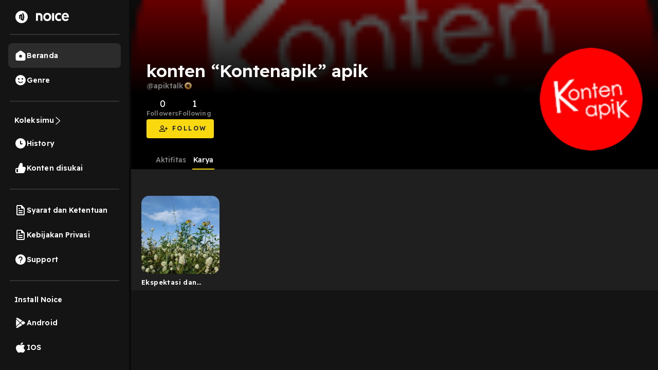

--- FILE ---
content_type: text/html; charset=utf-8
request_url: https://open.noice.id/user/69359e09-1553-464f-901e-a8df5652b4d0
body_size: 16153
content:
<!DOCTYPE html><html lang="en" prefix="og: http://ogp.me/ns#"><head><meta charSet="utf-8" data-next-head=""/><meta name="viewport" content="width=device-width, initial-scale=1.0, maximum-scale=5" data-next-head=""/><meta name="facebook-domain-verification" content="nlzbgsri3wlnfjnzq7dezjrzm6lzuo" data-next-head=""/><link rel="canonical" href="https://open.noice.id/user/69359e09-1553-464f-901e-a8df5652b4d0" data-next-head=""/><title data-next-head=""></title><meta name="description" content="Noice user profile of konten “Kontenapik” apik, enjoy unlimited Podcast, Audiobook, Audioseries &amp; Radio streaming" data-next-head=""/><meta property="og:title" content="konten “Kontenapik” apik - Noice user profile | Noice" data-next-head=""/><meta property="og:description" content="Noice user profile of konten “Kontenapik” apik, enjoy unlimited Podcast, Audiobook, Audioseries &amp; Radio streaming" data-next-head=""/><meta property="og:image" content="https://lh3.googleusercontent.com/a/ACg8ocJg3p11_uulHpQRCYUC6a6fspNJS0kNHMNB3z3ChejEqGAt=s96-c" data-next-head=""/><meta name="theme-color" content="#000000"/><meta name="apple-itunes-app" content="app-id=1484372791"/><meta name="referrer" content="no-referrer"/><link rel="preconnect" href="https://fonts.googleapis.com"/><link rel="preconnect" href="https://fonts.gstatic.com" crossorigin="true"/><link rel="preload" href="/_next/static/css/188887d01e7e41a3.css" as="style"/><link rel="preload" href="/_next/static/css/30f808b3ed7b8c33.css" as="style"/><link rel="preload" href="/_next/static/css/4ac7c43227dc54ae.css" as="style"/><link href="https://fonts.googleapis.com/css2?family=Readex+Pro:wght@200;300;400;500;600;700&amp;display=swap" rel="stylesheet"/><script src="https://securepubads.g.doubleclick.net/tag/js/gpt.js"></script><link rel="stylesheet" href="/_next/static/css/188887d01e7e41a3.css" data-n-g=""/><link rel="stylesheet" href="/_next/static/css/30f808b3ed7b8c33.css"/><link rel="stylesheet" href="/_next/static/css/4ac7c43227dc54ae.css"/><noscript data-n-css=""></noscript><script defer="" noModule="" src="/_next/static/chunks/polyfills-42372ed130431b0a.js"></script><script defer="" src="/_next/static/chunks/3975.88884ff9352f76af.js"></script><script defer="" src="/_next/static/chunks/56cd4e38.80b23280f2926d53.js"></script><script defer="" src="/_next/static/chunks/1274-670b4c9a96904dc2.js"></script><script defer="" src="/_next/static/chunks/7024-72029b3b72eda50a.js"></script><script defer="" src="/_next/static/chunks/1285-06c68a705a08bcd6.js"></script><script defer="" src="/_next/static/chunks/2384-b3830c344ecdb29a.js"></script><script defer="" src="/_next/static/chunks/3791-9ba3a836e13cbd7f.js"></script><script defer="" src="/_next/static/chunks/7793-d487ca2d71c635d9.js"></script><script defer="" src="/_next/static/chunks/7840-a047e2e2f883ec5b.js"></script><script defer="" src="/_next/static/chunks/1830-8ef7194097061a6e.js"></script><script defer="" src="/_next/static/chunks/2241-8eff9475d93b16b9.js"></script><script defer="" src="/_next/static/chunks/5223.dbe0d40d3885b135.js"></script><script defer="" src="/_next/static/chunks/6743.59dd7bf8eab096c9.js"></script><script defer="" src="/_next/static/chunks/9466.b2bf6507572dfe0e.js"></script><script defer="" src="/_next/static/chunks/4524.8492687905e50cc0.js"></script><script defer="" src="/_next/static/chunks/6367.723bd889b9c9851b.js"></script><script defer="" src="/_next/static/chunks/739.335d42626e33ec47.js"></script><script defer="" src="/_next/static/chunks/1015-c6d58027fdd10951.js"></script><script defer="" src="/_next/static/chunks/4906-a0434ba423fa7569.js"></script><script defer="" src="/_next/static/chunks/7410-4a754b27820adc20.js"></script><script defer="" src="/_next/static/chunks/7822.667fa9d5194b22b2.js"></script><script defer="" src="/_next/static/chunks/7188.32c3329264f3a854.js"></script><script src="/_next/static/chunks/webpack-396e12afc3bd135d.js" defer=""></script><script src="/_next/static/chunks/framework-02167c0e55378b6a.js" defer=""></script><script src="/_next/static/chunks/main-236e9491977f7983.js" defer=""></script><script src="/_next/static/chunks/pages/_app-e5956eb1fa593d58.js" defer=""></script><script src="/_next/static/chunks/789b6097-c170fc0469ef3db4.js" defer=""></script><script src="/_next/static/chunks/2466-d7d9ad0b40b396f5.js" defer=""></script><script src="/_next/static/chunks/8230-5b8d8629016c7992.js" defer=""></script><script src="/_next/static/chunks/2909-6cec14fb306c0139.js" defer=""></script><script src="/_next/static/chunks/8478-5a02861b67970074.js" defer=""></script><script src="/_next/static/chunks/7083-988c62702aa7e760.js" defer=""></script><script src="/_next/static/chunks/6754-721255aa6f0c71a4.js" defer=""></script><script src="/_next/static/chunks/4241-6a938e11dd56c7d4.js" defer=""></script><script src="/_next/static/chunks/8133-a77b33e8e8179c1c.js" defer=""></script><script src="/_next/static/chunks/9977-c699342908ab6cac.js" defer=""></script><script src="/_next/static/chunks/pages/user/%5BuserId%5D-1861a94f453de8c7.js" defer=""></script><script src="/_next/static/g2YQR8b7HvB67D7mYi9-M/_buildManifest.js" defer=""></script><script src="/_next/static/g2YQR8b7HvB67D7mYi9-M/_ssgManifest.js" defer=""></script><style data-styled="" data-styled-version="5.3.11">.lpqrdE{display:-webkit-box;display:-webkit-flex;display:-ms-flexbox;display:flex;-webkit-flex-direction:column;-ms-flex-direction:column;flex-direction:column;-webkit-box-pack:start;-webkit-justify-content:flex-start;-ms-flex-pack:start;justify-content:flex-start;cursor:pointer;position:relative;}/*!sc*/
data-styled.g534[id="sc-4d79382d-3"]{content:"lpqrdE,"}/*!sc*/
.hEdSuc{border-radius:15px;width:100%;cursor:pointer;}/*!sc*/
data-styled.g536[id="sc-4d79382d-5"]{content:"hEdSuc,"}/*!sc*/
.jgSxNq{margin-right:auto;padding-right:10px;cursor:pointer;line-height:19px;}/*!sc*/
data-styled.g539[id="sc-4d79382d-8"]{content:"jgSxNq,"}/*!sc*/
.SNKOT{color:#ffffff;font-size:13px;font-weight:600;padding:5px 0 5px;-webkit-letter-spacing:0.03em;-moz-letter-spacing:0.03em;-ms-letter-spacing:0.03em;letter-spacing:0.03em;line-height:22px;margin:0;overflow:hidden;text-overflow:ellipsis;display:-webkit-box;-webkit-line-clamp:1;-webkit-box-orient:vertical;}/*!sc*/
data-styled.g542[id="sc-4d79382d-11"]{content:"SNKOT,"}/*!sc*/
.bOPBTA{display:-webkit-box;display:-webkit-flex;display:-ms-flexbox;display:flex;-webkit-flex-direction:column;-ms-flex-direction:column;flex-direction:column;overflow-y:auto;overflow-x:hidden;width:100%;background:#1f1f1f;}/*!sc*/
data-styled.g905[id="sc-d768c469-0"]{content:"bOPBTA,"}/*!sc*/
.riUGU{display:-webkit-box;display:-webkit-flex;display:-ms-flexbox;display:flex;-webkit-flex-direction:column;-ms-flex-direction:column;flex-direction:column;width:100%;background:linear-gradient(180deg,rgba(0,0,0,0) 0%,#000000 62.56%),url(https://lh3.googleusercontent.com/a/ACg8ocJg3p11_uulHpQRCYUC6a6fspNJS0kNHMNB3z3ChejEqGAt=s96-c) no-repeat;background-size:cover;}/*!sc*/
data-styled.g906[id="sc-d768c469-1"]{content:"riUGU,"}/*!sc*/
.kUTklv{display:-webkit-box;display:-webkit-flex;display:-ms-flexbox;display:flex;-webkit-flex-direction:column;-ms-flex-direction:column;flex-direction:column;-webkit-align-items:flex-start;-webkit-box-align:flex-start;-ms-flex-align:flex-start;align-items:flex-start;padding:0px;gap:16px;padding:93px 10px 0;}/*!sc*/
@media (min-width:905px){.kUTklv{display:none;}}/*!sc*/
data-styled.g913[id="sc-d768c469-8"]{content:"kUTklv,"}/*!sc*/
.hsGetx{display:-webkit-box;display:-webkit-flex;display:-ms-flexbox;display:flex;-webkit-flex-direction:row;-ms-flex-direction:row;flex-direction:row;-webkit-align-items:center;-webkit-box-align:center;-ms-flex-align:center;align-items:center;padding:0px;}/*!sc*/
data-styled.g914[id="sc-d768c469-9"]{content:"hsGetx,"}/*!sc*/
.kvzHog{width:100px;height:100px;}/*!sc*/
data-styled.g915[id="sc-d768c469-10"]{content:"kvzHog,"}/*!sc*/
.kwbaRO img{border-radius:50%;object-fit:cover;}/*!sc*/
data-styled.g916[id="sc-d768c469-11"]{content:"kwbaRO,"}/*!sc*/
.keiBhq{display:-webkit-box;display:-webkit-flex;display:-ms-flexbox;display:flex;-webkit-flex-direction:row;-ms-flex-direction:row;flex-direction:row;-webkit-align-items:flex-start;-webkit-box-align:flex-start;-ms-flex-align:flex-start;align-items:flex-start;padding:0px 0px 0px 16px;}/*!sc*/
@media (max-width:410px){.keiBhq{padding:0;}}/*!sc*/
data-styled.g917[id="sc-d768c469-12"]{content:"keiBhq,"}/*!sc*/
.cQEvNc{display:-webkit-box;display:-webkit-flex;display:-ms-flexbox;display:flex;-webkit-flex-direction:column;-ms-flex-direction:column;flex-direction:column;-webkit-box-pack:center;-webkit-justify-content:center;-ms-flex-pack:center;justify-content:center;-webkit-align-items:center;-webkit-box-align:center;-ms-flex-align:center;align-items:center;padding:4px 24px;gap:4px;}/*!sc*/
@media (max-width:410px){.cQEvNc{padding:10px 10px;}}/*!sc*/
data-styled.g918[id="sc-d768c469-13"]{content:"cQEvNc,"}/*!sc*/
.wBovF{font-style:normal;font-weight:400;font-size:16px;line-height:19px;text-align:center;color:#ffffff;}/*!sc*/
data-styled.g919[id="sc-d768c469-14"]{content:"wBovF,"}/*!sc*/
.gyWOvH{font-style:normal;font-weight:600;font-size:10px;line-height:12px;text-align:center;-webkit-letter-spacing:0.04em;-moz-letter-spacing:0.04em;-ms-letter-spacing:0.04em;letter-spacing:0.04em;text-transform:capitalize;color:#ffffff;}/*!sc*/
data-styled.g920[id="sc-d768c469-15"]{content:"gyWOvH,"}/*!sc*/
.cLpiSi{display:-webkit-box;display:-webkit-flex;display:-ms-flexbox;display:flex;-webkit-flex-direction:column;-ms-flex-direction:column;flex-direction:column;-webkit-align-items:flex-start;-webkit-box-align:flex-start;-ms-flex-align:flex-start;align-items:flex-start;padding:0px;gap:4px;width:100%;}/*!sc*/
data-styled.g921[id="sc-d768c469-16"]{content:"cLpiSi,"}/*!sc*/
.kCAelK{font-style:normal;font-weight:600;font-size:14px;line-height:140%;color:#fafafa;}/*!sc*/
data-styled.g922[id="sc-d768c469-17"]{content:"kCAelK,"}/*!sc*/
.dsyCRr{font-style:normal;font-weight:400;font-size:14px;line-height:140%;color:#fafafa;}/*!sc*/
data-styled.g923[id="sc-d768c469-18"]{content:"dsyCRr,"}/*!sc*/
.eAEwQT{font-style:normal;font-weight:400;font-size:14px;line-height:16px;color:#ffffff;word-break:break-word;}/*!sc*/
data-styled.g924[id="sc-d768c469-19"]{content:"eAEwQT,"}/*!sc*/
.cIa-DvI{display:-webkit-box;display:-webkit-flex;display:-ms-flexbox;display:flex;-webkit-flex-direction:row;-ms-flex-direction:row;flex-direction:row;-webkit-align-items:flex-start;-webkit-box-align:flex-start;-ms-flex-align:flex-start;align-items:flex-start;padding:0px;position:static;width:191px;height:36px;left:18.5px;top:56px;-webkit-flex:none;-ms-flex:none;flex:none;-webkit-order:1;-ms-flex-order:1;order:1;-webkit-box-flex:0;-webkit-flex-grow:0;-ms-flex-positive:0;flex-grow:0;margin:13px 0px;}/*!sc*/
data-styled.g938[id="sc-d768c469-33"]{content:"cIa-DvI,"}/*!sc*/
.gLIPgT{display:-webkit-box;display:-webkit-flex;display:-ms-flexbox;display:flex;-webkit-flex-direction:column;-ms-flex-direction:column;flex-direction:column;-webkit-box-pack:center;-webkit-justify-content:center;-ms-flex-pack:center;justify-content:center;-webkit-align-items:center;-webkit-box-align:center;-ms-flex-align:center;align-items:center;padding:0 24px;background:#fad810;border-radius:4px;cursor:pointer;}/*!sc*/
data-styled.g939[id="sc-d768c469-34"]{content:"gLIPgT,"}/*!sc*/
.gTqpnO{display:-webkit-box;display:-webkit-flex;display:-ms-flexbox;display:flex;-webkit-flex-direction:row;-ms-flex-direction:row;flex-direction:row;-webkit-align-items:center;-webkit-box-align:center;-ms-flex-align:center;align-items:center;padding:0px;position:static;width:83px;height:17px;left:24px;top:9px;-webkit-flex:none;-ms-flex:none;flex:none;-webkit-order:0;-ms-flex-order:0;order:0;-webkit-box-flex:0;-webkit-flex-grow:0;-ms-flex-positive:0;flex-grow:0;margin:10px 0px;}/*!sc*/
data-styled.g940[id="sc-d768c469-35"]{content:"gTqpnO,"}/*!sc*/
.nYUYt{display:-webkit-box;display:-webkit-flex;display:-ms-flexbox;display:flex;-webkit-flex-direction:row;-ms-flex-direction:row;flex-direction:row;-webkit-align-items:center;-webkit-box-align:center;-ms-flex-align:center;align-items:center;padding:0px;position:static;height:17px;left:24px;top:9px;-webkit-flex:none;-ms-flex:none;flex:none;-webkit-order:0;-ms-flex-order:0;order:0;-webkit-box-flex:0;-webkit-flex-grow:0;-ms-flex-positive:0;flex-grow:0;margin:10px 0px;}/*!sc*/
data-styled.g941[id="sc-d768c469-36"]{content:"nYUYt,"}/*!sc*/
.iyDhWl{position:static;width:59px;left:calc(50% - 59px / 2 + 12px);top:0%;bottom:0%;font-style:normal;font-weight:600;font-size:12px;line-height:140%;text-align:center;-webkit-letter-spacing:0.2em;-moz-letter-spacing:0.2em;-ms-letter-spacing:0.2em;letter-spacing:0.2em;text-transform:uppercase;color:#1e222c;-webkit-flex:none;-ms-flex:none;flex:none;-webkit-order:1;-ms-flex-order:1;order:1;-webkit-box-flex:0;-webkit-flex-grow:0;-ms-flex-positive:0;flex-grow:0;margin:0px 8px;}/*!sc*/
data-styled.g942[id="sc-d768c469-37"]{content:"iyDhWl,"}/*!sc*/
.fNsdLI{display:-webkit-box;display:-webkit-flex;display:-ms-flexbox;display:flex;-webkit-flex-direction:column;-ms-flex-direction:column;flex-direction:column;top:0;width:100%;z-index:4;background:#000000;}/*!sc*/
data-styled.g951[id="sc-d768c469-46"]{content:"fNsdLI,"}/*!sc*/
.eypRVl{display:-webkit-box;display:-webkit-flex;display:-ms-flexbox;display:flex;-webkit-flex-direction:row;-ms-flex-direction:row;flex-direction:row;padding:0 4.44%;margin:0;-webkit-box-pack:start;-webkit-justify-content:flex-start;-ms-flex-pack:start;justify-content:flex-start;list-style-type:none;border-bottom:1px solid rgba(255,255,255,0.1);}/*!sc*/
data-styled.g952[id="sc-d768c469-47"]{content:"eypRVl,"}/*!sc*/
.gPOUVX{color:#888888;cursor:pointer;font-size:14px;padding:10px 2px;position:relative;margin-right:10px;}/*!sc*/
.gPOUVX:after{content:'';position:absolute;width:100%;height:2px;left:0;right:0;bottom:-1px;background-color:transparent;}/*!sc*/
.bwgwMk{color:#ffffff;cursor:pointer;font-size:14px;padding:10px 2px;position:relative;margin-right:10px;}/*!sc*/
.bwgwMk:after{content:'';position:absolute;width:100%;height:2px;left:0;right:0;bottom:-1px;background-color:#fad810;}/*!sc*/
data-styled.g953[id="sc-d768c469-48"]{content:"gPOUVX,bwgwMk,"}/*!sc*/
.bQjjkH{cursor:pointer;font-size:14px;margin-bottom:0px;}/*!sc*/
data-styled.g954[id="sc-d768c469-49"]{content:"bQjjkH,"}/*!sc*/
.dqPlMo{display:grid;grid-template-columns:repeat(2,1fr);grid-auto-flow:row;grid-gap:15px;-webkit-box-pack:space-around;-webkit-justify-content:space-around;-ms-flex-pack:space-around;justify-content:space-around;padding:0 20px;width:100%;margin-top:5%;}/*!sc*/
@media (min-width:600px){.dqPlMo{grid-template-columns:repeat(4,1fr);}}/*!sc*/
@media (min-width:905px){.dqPlMo{grid-template-columns:repeat(6,1fr);}}/*!sc*/
@media (min-width:1280px){.dqPlMo{grid-template-columns:repeat(6,1fr);}}/*!sc*/
data-styled.g955[id="sc-d768c469-50"]{content:"dqPlMo,"}/*!sc*/
.glZCWS{display:-webkit-box;display:-webkit-flex;display:-ms-flexbox;display:flex;-webkit-flex-direction:row;-ms-flex-direction:row;flex-direction:row;-webkit-box-pack:center;-webkit-justify-content:center;-ms-flex-pack:center;justify-content:center;-webkit-align-items:center;-webkit-box-align:center;-ms-flex-align:center;align-items:center;padding:93px 30px 0px;gap:20px;width:100%;background:linear-gradient(180deg,rgba(0,0,0,0.6) 0%,#000000 62.56%),url(https://lh3.googleusercontent.com/a/ACg8ocJg3p11_uulHpQRCYUC6a6fspNJS0kNHMNB3z3ChejEqGAt=s96-c) no-repeat;background-size:cover;background-position:center;}/*!sc*/
@media (max-width:904px){.glZCWS{display:none;}}/*!sc*/
data-styled.g985[id="sc-d768c469-80"]{content:"glZCWS,"}/*!sc*/
.gAfrGV{display:-webkit-box;display:-webkit-flex;display:-ms-flexbox;display:flex;-webkit-flex-direction:column;-ms-flex-direction:column;flex-direction:column;-webkit-box-pack:center;-webkit-justify-content:center;-ms-flex-pack:center;justify-content:center;-webkit-align-items:flex-start;-webkit-box-align:flex-start;-ms-flex-align:flex-start;align-items:flex-start;padding:0px;gap:16px;width:80%;}/*!sc*/
data-styled.g987[id="sc-d768c469-82"]{content:"gAfrGV,"}/*!sc*/
.hAUdcV{display:-webkit-box;display:-webkit-flex;display:-ms-flexbox;display:flex;-webkit-flex-direction:column;-ms-flex-direction:column;flex-direction:column;-webkit-align-items:flex-start;-webkit-box-align:flex-start;-ms-flex-align:flex-start;align-items:flex-start;padding:0px;gap:4px;}/*!sc*/
data-styled.g988[id="sc-d768c469-83"]{content:"hAUdcV,"}/*!sc*/
.dtRpBk{font-style:normal;font-weight:600;font-size:14px;line-height:140%;color:#7a7a7a;display:-webkit-box;display:-webkit-flex;display:-ms-flexbox;display:flex;-webkit-box-pack:center;-webkit-justify-content:center;-ms-flex-pack:center;justify-content:center;-webkit-align-items:center;-webkit-box-align:center;-ms-flex-align:center;align-items:center;gap:2px;}/*!sc*/
data-styled.g989[id="sc-d768c469-84"]{content:"dtRpBk,"}/*!sc*/
.jMBcDe{font-style:normal;font-weight:600;font-size:34px;line-height:120%;-webkit-letter-spacing:0.0025em;-moz-letter-spacing:0.0025em;-ms-letter-spacing:0.0025em;letter-spacing:0.0025em;color:#fafafa;margin-bottom:0px;}/*!sc*/
data-styled.g990[id="sc-d768c469-85"]{content:"jMBcDe,"}/*!sc*/
.jzjsuz{display:-webkit-box;display:-webkit-flex;display:-ms-flexbox;display:flex;-webkit-flex-direction:row;-ms-flex-direction:row;flex-direction:row;-webkit-align-items:flex-start;-webkit-box-align:flex-start;-ms-flex-align:flex-start;align-items:flex-start;padding:0px;gap:24px;margin-bottom:0px;}/*!sc*/
data-styled.g991[id="sc-d768c469-86"]{content:"jzjsuz,"}/*!sc*/
.dqZYCY{display:-webkit-box;display:-webkit-flex;display:-ms-flexbox;display:flex;-webkit-flex-direction:row;-ms-flex-direction:row;flex-direction:row;-webkit-box-pack:center;-webkit-justify-content:center;-ms-flex-pack:center;justify-content:center;-webkit-align-items:center;-webkit-box-align:center;-ms-flex-align:center;align-items:center;padding:0px;margin:0px;}/*!sc*/
data-styled.g992[id="sc-d768c469-87"]{content:"dqZYCY,"}/*!sc*/
.iVCJsj{display:-webkit-box;display:-webkit-flex;display:-ms-flexbox;display:flex;-webkit-flex-direction:column;-ms-flex-direction:column;flex-direction:column;-webkit-box-pack:center;-webkit-justify-content:center;-ms-flex-pack:center;justify-content:center;-webkit-align-items:center;-webkit-box-align:center;-ms-flex-align:center;align-items:center;padding:4px 0px;gap:4px;}/*!sc*/
data-styled.g993[id="sc-d768c469-88"]{content:"iVCJsj,"}/*!sc*/
.hDafeE{font-style:normal;font-weight:400;font-size:18px;line-height:140%;text-align:center;-webkit-letter-spacing:0.0075em;-moz-letter-spacing:0.0075em;-ms-letter-spacing:0.0075em;letter-spacing:0.0075em;color:#ffffff;}/*!sc*/
data-styled.g994[id="sc-d768c469-89"]{content:"hDafeE,"}/*!sc*/
.cHndJP{font-style:normal;font-weight:600;font-size:12px;line-height:120%;text-align:center;-webkit-letter-spacing:0.0125em;-moz-letter-spacing:0.0125em;-ms-letter-spacing:0.0125em;letter-spacing:0.0125em;text-transform:capitalize;color:#7a7a7a;cursor:pointer;}/*!sc*/
data-styled.g995[id="sc-d768c469-90"]{content:"cHndJP,"}/*!sc*/
.bcQPeS{display:-webkit-box;display:-webkit-flex;display:-ms-flexbox;display:flex;-webkit-flex-direction:column;-ms-flex-direction:column;flex-direction:column;-webkit-box-pack:center;-webkit-justify-content:center;-ms-flex-pack:center;justify-content:center;-webkit-align-items:flex-start;-webkit-box-align:flex-start;-ms-flex-align:flex-start;align-items:flex-start;padding:0px;}/*!sc*/
@media (min-width:905px){.bcQPeS{width:620px;}}/*!sc*/
@media (min-width:990px){.bcQPeS{width:520px;}}/*!sc*/
@media (min-width:1120px){.bcQPeS{width:620px;}}/*!sc*/
@media (min-width:1280px){.bcQPeS{width:749px;}}/*!sc*/
@media (min-width:1440px){.bcQPeS{width:720px;}}/*!sc*/
data-styled.g996[id="sc-d768c469-91"]{content:"bcQPeS,"}/*!sc*/
.uvsCY{font-style:normal;font-weight:400;font-size:14px;line-height:140%;word-break:break-word;-webkit-letter-spacing:0.01em;-moz-letter-spacing:0.01em;-ms-letter-spacing:0.01em;letter-spacing:0.01em;color:#ffffff;padding:0px;margin:0px;}/*!sc*/
data-styled.g997[id="sc-d768c469-92"]{content:"uvsCY,"}/*!sc*/
.bdxZeD{display:-webkit-box;display:-webkit-flex;display:-ms-flexbox;display:flex;-webkit-flex-direction:row;-ms-flex-direction:row;flex-direction:row;-webkit-align-items:flex-start;-webkit-box-align:flex-start;-ms-flex-align:flex-start;align-items:flex-start;padding:0px;gap:12px;cursor:pointer;}/*!sc*/
data-styled.g998[id="sc-d768c469-93"]{content:"bdxZeD,"}/*!sc*/
.kbtZGF{width:200px;height:200px;}/*!sc*/
data-styled.g1004[id="sc-d768c469-99"]{content:"kbtZGF,"}/*!sc*/
.enIHDm{width:200px;height:200px;position:relative;}/*!sc*/
.enIHDm img{border-radius:50%;object-fit:cover;}/*!sc*/
data-styled.g1005[id="sc-d768c469-100"]{content:"enIHDm,"}/*!sc*/
.bIHYwb{display:-webkit-box;display:-webkit-flex;display:-ms-flexbox;display:flex;gap:10px;height:45px;background:#161616;border-radius:8px;padding:25px 16px;width:100%;-webkit-align-items:center;-webkit-box-align:center;-ms-flex-align:center;align-items:center;}/*!sc*/
.bIHYwb span{color:var(--White,var(--neutral-neutral-99,#fafafa));font-size:14px;font-weight:400;line-height:17.5px;-webkit-letter-spacing:0.1px;-moz-letter-spacing:0.1px;-ms-letter-spacing:0.1px;letter-spacing:0.1px;}/*!sc*/
data-styled.g1007[id="sc-d768c469-102"]{content:"bIHYwb,"}/*!sc*/
.YUkJj{width:100%;min-height:100vh;display:-webkit-box;display:-webkit-flex;display:-ms-flexbox;display:flex;-webkit-flex-direction:column;-ms-flex-direction:column;flex-direction:column;-webkit-box-pack:justify;-webkit-justify-content:space-between;-ms-flex-pack:justify;justify-content:space-between;background-color:#090909;background:#141414;}/*!sc*/
data-styled.g1414[id="sc-88378d72-0"]{content:"YUkJj,"}/*!sc*/
@font-face{font-family:Readex Pro;src:url('/font/ReadexPro-Regular.ttf') format('truetype');font-display:swap;}/*!sc*/
@font-face{font-family:Readex Pro;src:url('/font/ReadexPro-Regular.ttf') format('truetype');font-display:swap;}/*!sc*/
*{box-sizing:border-box;-webkit-tap-highlight-color:transparent;}/*!sc*/
@media not all and (min-resolution:0.001dpcm){@supports (-webkit-appearance:none){*{-webkit-letter-spacing:0 !important;-moz-letter-spacing:0 !important;-ms-letter-spacing:0 !important;letter-spacing:0 !important;}}}/*!sc*/
body{margin:0;padding:0;font-family:'Readex Pro',sans-serif;-webkit-font-smoothing:antialiased;-moz-osx-font-smoothing:grayscale;background:#090909;}/*!sc*/
img{max-width:100%;height:auto;}/*!sc*/
a{-webkit-text-decoration:none;text-decoration:none;}/*!sc*/
.slick-dots li{width:auto;margin:0 2px;}/*!sc*/
.slick-dots li button{width:6px;height:6px;border-radius:50%;border:0 none;background-color:#fafafa;opacity:0.3;padding:0px;}/*!sc*/
.slick-dots li.slick-active button{opacity:1;}/*!sc*/
.slick-dots li button::before{content:'';}/*!sc*/
@media (min-width:992px){#root{display:-webkit-box;display:-webkit-flex;display:-ms-flexbox;display:flex;-webkit-box-pack:center;-webkit-justify-content:center;-ms-flex-pack:center;justify-content:center;-webkit-align-items:center;-webkit-box-align:center;-ms-flex-align:center;align-items:center;}}/*!sc*/
.readMoreText{color:#fad810 !important;}/*!sc*/
:root{--rsbs-backdrop-bg:rgba(0,0,0,0.6);--rsbs-bg:black;--rsbs-max-w:auto;--rsbs-ml:env(safe-area-inset-left);--rsbs-mr:env(safe-area-inset-right);--rsbs-overlay-rounded:16px;--rsbs-max-w:100%;--rsbs-handle-bg:#333333;}/*!sc*/
@media (min-width:992px){#__next{display:-webkit-box;display:-webkit-flex;display:-ms-flexbox;display:flex;-webkit-box-pack:center;-webkit-justify-content:center;-ms-flex-pack:center;justify-content:center;-webkit-align-items:center;-webkit-box-align:center;-ms-flex-align:center;align-items:center;}:root{--rsbs-max-w:698px;--rsbs-ml:auto;--rsbs-mr:auto;}}/*!sc*/
.parentLiveSkeletonClass{width:100% !important;}/*!sc*/
.parentSkeletonClass{width:100%;height:100%;line-height:1;}/*!sc*/
.rm-overflow-hidden{margin:unset;}/*!sc*/
.rm-more-button{color:#fad810;background:none;border:none;}/*!sc*/
.rm-less-button{color:#fad810;background:none;border:none;}/*!sc*/
.benefit-desc a{color:var(--vb-ref-color-primary-50,#fad810);}/*!sc*/
.ant-radio-inner{border-color:#ffffff !important;background-color:unset !important;}/*!sc*/
.ant-radio-inner::after{background-color:#fad810 !important;}/*!sc*/
.topUpCoinTooltip .ant-tooltip-arrow{top:1px !important;}/*!sc*/
data-styled.g1415[id="sc-global-hvXDyH1"]{content:"sc-global-hvXDyH1,"}/*!sc*/
.bMpYsJ.bMpYsJ{max-width:480px;}/*!sc*/
.bMpYsJ.bMpYsJ .ant-modal-content{border-radius:16px;overflow:hidden;}/*!sc*/
.bMpYsJ.bMpYsJ .ant-modal-body{padding:0;}/*!sc*/
data-styled.g1716[id="sc-b8a07b56-0"]{content:"bMpYsJ,"}/*!sc*/
.dDQvKe{display:-webkit-box;display:-webkit-flex;display:-ms-flexbox;display:flex;-webkit-flex-direction:row;-ms-flex-direction:row;flex-direction:row;cursor:pointer;gap:1rem;-webkit-align-items:center;-webkit-box-align:center;-ms-flex-align:center;align-items:center;}/*!sc*/
data-styled.g1725[id="sc-c87df3df-0"]{content:"dDQvKe,"}/*!sc*/
.FWXmv{font-size:1rem;color:white;font-size:14px;font-weight:600;line-height:17.5px;-webkit-letter-spacing:0.1px;-moz-letter-spacing:0.1px;-ms-letter-spacing:0.1px;letter-spacing:0.1px;}/*!sc*/
data-styled.g1726[id="sc-c87df3df-1"]{content:"FWXmv,"}/*!sc*/
.hTEMKi{display:-webkit-box;display:-webkit-flex;display:-ms-flexbox;display:flex;-webkit-flex-direction:row;-ms-flex-direction:row;flex-direction:row;-webkit-box-pack:space-around;-webkit-justify-content:space-around;-ms-flex-pack:space-around;justify-content:space-around;padding:10px 0;background-color:#141414;}/*!sc*/
@media (min-width:991px){.hTEMKi{display:none;}}/*!sc*/
data-styled.g1727[id="sc-c1142e46-0"]{content:"hTEMKi,"}/*!sc*/
.cBHWgC{display:-webkit-box;display:-webkit-flex;display:-ms-flexbox;display:flex;-webkit-flex-direction:column;-ms-flex-direction:column;flex-direction:column;display:-webkit-box;display:-webkit-flex;display:-ms-flexbox;display:flex;-webkit-box-pack:center;-webkit-justify-content:center;-ms-flex-pack:center;justify-content:center;-webkit-align-items:center;-webkit-box-align:center;-ms-flex-align:center;align-items:center;cursor:pointer;}/*!sc*/
data-styled.g1728[id="sc-c1142e46-1"]{content:"cBHWgC,"}/*!sc*/
.iOVUlV{font-size:12px;margin-top:5px;color:#FAD810;}/*!sc*/
.eYIOzw{font-size:12px;margin-top:5px;color:#B9B9B9;}/*!sc*/
data-styled.g1729[id="sc-c1142e46-2"]{content:"iOVUlV,eYIOzw,"}/*!sc*/
.exWkWH{display:-webkit-box;display:-webkit-flex;display:-ms-flexbox;display:flex;-webkit-flex-direction:column;-ms-flex-direction:column;flex-direction:column;width:100%;position:fixed;bottom:0;z-index:9;}/*!sc*/
@media (min-width:991px){.exWkWH{display:none;}}/*!sc*/
data-styled.g1730[id="sc-cc964384-0"]{content:"exWkWH,"}/*!sc*/
.cRIUFi{display:-webkit-box;display:-webkit-flex;display:-ms-flexbox;display:flex;-webkit-flex-direction:row;-ms-flex-direction:row;flex-direction:row;-webkit-align-items:center;-webkit-box-align:center;-ms-flex-align:center;align-items:center;-webkit-box-pack:justify;-webkit-justify-content:space-between;-ms-flex-pack:justify;justify-content:space-between;width:100%;background:#202020;z-index:1;padding:1rem;display:none;}/*!sc*/
data-styled.g1731[id="sc-cc964384-1"]{content:"cRIUFi,"}/*!sc*/
.fgPsYV{font-style:normal;font-weight:normal;font-size:14px;line-height:140%;color:#ffffff;}/*!sc*/
data-styled.g1732[id="sc-cc964384-2"]{content:"fgPsYV,"}/*!sc*/
.chiMGT{background:#fad810;border-radius:4px;width:34.16%;height:52.94%;display:-webkit-box;display:-webkit-flex;display:-ms-flexbox;display:flex;-webkit-flex-direction:row;-ms-flex-direction:row;flex-direction:row;display:-webkit-box;display:-webkit-flex;display:-ms-flexbox;display:flex;-webkit-box-pack:center;-webkit-justify-content:center;-ms-flex-pack:center;justify-content:center;-webkit-align-items:center;-webkit-box-align:center;-ms-flex-align:center;align-items:center;cursor:pointer;}/*!sc*/
data-styled.g1733[id="sc-cc964384-3"]{content:"chiMGT,"}/*!sc*/
.fGmhJF{font-style:normal;font-weight:bold;font-size:12px;line-height:14px;text-align:center;-webkit-letter-spacing:0.2em;-moz-letter-spacing:0.2em;-ms-letter-spacing:0.2em;letter-spacing:0.2em;text-transform:uppercase;color:#1e222c;padding:10px;}/*!sc*/
data-styled.g1734[id="sc-cc964384-4"]{content:"fGmhJF,"}/*!sc*/
</style></head><body><link rel="preload" as="image" href="/img/home-logo-white.svg"/><link rel="preload" as="image" href="/img/smile-white.svg"/><link rel="preload" as="image" href="/img/arrow-right.svg"/><link rel="preload" as="image" href="/img/clock-white.svg"/><link rel="preload" as="image" href="/img/like-white.svg"/><link rel="preload" as="image" href="/img/document-white.svg"/><link rel="preload" as="image" href="/img/question-white.svg"/><link rel="preload" as="image" href="/img/android-icon-white.svg"/><link rel="preload" as="image" href="/img/ios-icon-white.svg"/><link rel="preload" as="image" href="/img/primary-follow-icon.svg"/><link rel="preload" as="image" href="/img/tukar_voucher.svg"/><div id="__next"><style>
    #nprogress {
      pointer-events: none;
    }
    #nprogress .bar {
      background: #fad810;
      position: fixed;
      z-index: 9999;
      top: 0;
      left: 0;
      width: 100%;
      height: 4px;
    }
    #nprogress .peg {
      display: block;
      position: absolute;
      right: 0px;
      width: 100px;
      height: 100%;
      box-shadow: 0 0 10px #fad810, 0 0 5px #fad810;
      opacity: 1;
      -webkit-transform: rotate(3deg) translate(0px, -4px);
      -ms-transform: rotate(3deg) translate(0px, -4px);
      transform: rotate(3deg) translate(0px, -4px);
    }
    #nprogress .spinner {
      display: block;
      position: fixed;
      z-index: 1031;
      top: 15px;
      right: 15px;
    }
    #nprogress .spinner-icon {
      width: 18px;
      height: 18px;
      box-sizing: border-box;
      border: solid 2px transparent;
      border-top-color: #fad810;
      border-left-color: #fad810;
      border-radius: 50%;
      -webkit-animation: nprogresss-spinner 400ms linear infinite;
      animation: nprogress-spinner 400ms linear infinite;
    }
    .nprogress-custom-parent {
      overflow: hidden;
      position: relative;
    }
    .nprogress-custom-parent #nprogress .spinner,
    .nprogress-custom-parent #nprogress .bar {
      position: absolute;
    }
    @-webkit-keyframes nprogress-spinner {
      0% {
        -webkit-transform: rotate(0deg);
      }
      100% {
        -webkit-transform: rotate(360deg);
      }
    }
    @keyframes nprogress-spinner {
      0% {
        transform: rotate(0deg);
      }
      100% {
        transform: rotate(360deg);
      }
    }
  </style><div class="sc-88378d72-0 YUkJj parent-container"><div class="sidebar" style="height:100%"><div class="sidebarLogo" style="background:none"><a href="/"><img src="/img/noice-logo-transparent.svg" alt="Noice Logo" width="100%" height="29" loading="lazy"/></a></div><div class="sidebar-divider"></div><div class="sidebarSection"><nav><a class="active" href="/"><div class="sc-c87df3df-0 dDQvKe"><img alt="home logo" src="/img/home-logo-white.svg" style="width:24px;height:24px"/><span class="sc-c87df3df-1 FWXmv">Beranda</span></div></a><a class="" href="/search"><div class="sc-c87df3df-0 dDQvKe"><img alt="genre logo" src="/img/smile-white.svg"/><span class="sc-c87df3df-1 FWXmv">Genre</span></div></a></nav></div><div class="sidebar-divider"></div><div class="sidebarSection"><a class="" href="/user/69359e09-1553-464f-901e-a8df5652b4d0#/"><div class="sc-c87df3df-0 dDQvKe"><span class="sc-c87df3df-1 FWXmv">Koleksimu</span><img style="width:16px;height:16px" alt="right arrow" src="/img/arrow-right.svg"/></div></a><a class="" href="/user/69359e09-1553-464f-901e-a8df5652b4d0#/"><div class="sc-c87df3df-0 dDQvKe"><img alt="genre logo" src="/img/clock-white.svg"/><span class="sc-c87df3df-1 FWXmv">History</span></div></a><a class="" href="/user/69359e09-1553-464f-901e-a8df5652b4d0#/"><div class="sc-c87df3df-0 dDQvKe"><img alt="genre logo" src="/img/like-white.svg"/><span class="sc-c87df3df-1 FWXmv">Konten disukai</span></div></a></div><div class="sidebar-divider"></div><div class="sidebarSection"><nav><a class="" href="/tnc"><div class="sc-c87df3df-0 dDQvKe"><img src="/img/document-white.svg" alt=""/><span class="sc-c87df3df-1 FWXmv">Syarat dan Ketentuan</span></div></a><a class="" href="/policy"><div class="sc-c87df3df-0 dDQvKe"><img src="/img/document-white.svg" alt=""/><span class="sc-c87df3df-1 FWXmv">Kebijakan Privasi</span></div></a><a target="_blank" href="https://api.whatsapp.com/send/?phone=6285173446592&amp;text=Selamat+datang+di+Noice+Support.+Ada+yang+bisa+mimin+bantu%3F%0AMohon+dibantu+informasikan+data-data+berikut+ya%3A%0AUser+ID+%3A%0AApp+build+%3A%0AOS+Version+%3A%0A%0AMohon+menunggu+mimin+akan+membalas+WhatsApp+kamu.+%3A%29%0A%0ASebagai+informasi%2C+jam+operasional+Noice+Senin+-+Jumat+pukul+09.00+s%2Fd+18.00+WIB&amp;type=phone_number&amp;app_absent=0" rel="noreferrer"><div class="sc-c87df3df-0 dDQvKe"><img src="/img/question-white.svg" alt=""/><span class="sc-c87df3df-1 FWXmv">Support</span></div></a></nav></div><div class="sidebar-divider"></div><div class="sidebarSection"><a rel="noreferrer" class="disable-hover" href="/user/69359e09-1553-464f-901e-a8df5652b4d0#"><div class="sc-c87df3df-0 dDQvKe"><span class="sc-c87df3df-1 FWXmv">Install Noice</span></div></a><nav><a target="_blank" rel="noreferrer" href="https://play.google.com/store/apps/details?id=noice.app"><div class="sc-c87df3df-0 dDQvKe"><img alt="item photo" src="/img/android-icon-white.svg" style="width:24px;height:24px;transform:rotate(0deg);transition:transform 0.2s"/><span class="sc-c87df3df-1 FWXmv">Android</span></div></a><a target="_blank" rel="noreferrer" href="https://apps.apple.com/id/app/noice-podcast-radio-musik/id1484372791?l=id"><div class="sc-c87df3df-0 dDQvKe"><img alt="item photo" src="/img/ios-icon-white.svg" style="width:24px;height:24px;transform:rotate(0deg);transition:transform 0.2s"/><span class="sc-c87df3df-1 FWXmv">IOS</span></div></a></nav></div></div><div class="content"><div class="sc-d768c469-0 bOPBTA"><div class="sc-d768c469-1 riUGU"><div class="sc-d768c469-8 kUTklv"><div class="sc-d768c469-9 hsGetx"><div class="sc-d768c469-10 kvzHog"><div class="sc-d768c469-11 kwbaRO"><img alt="user photo" src="https://lh3.googleusercontent.com/a/ACg8ocJg3p11_uulHpQRCYUC6a6fspNJS0kNHMNB3z3ChejEqGAt=s96-c" width="100" height="100" loading="lazy"/></div></div><div class="sc-d768c469-12 keiBhq"><a href="/followers/69359e09-1553-464f-901e-a8df5652b4d0"><div class="sc-d768c469-13 cQEvNc"><div class="sc-d768c469-14 wBovF">0</div><div class="sc-d768c469-15 gyWOvH">Followers</div></div></a><a href="/following/69359e09-1553-464f-901e-a8df5652b4d0"><div class="sc-d768c469-13 cQEvNc"><div class="sc-d768c469-14 wBovF">1</div><div class="sc-d768c469-15 gyWOvH">Following</div></div></a></div></div><div class="sc-d768c469-16 cLpiSi"><div class="sc-d768c469-17 kCAelK">konten “Kontenapik” apik</div><div class="sc-d768c469-18 dsyCRr">@apiktalk</div><div class="sc-d768c469-19 eAEwQT"></div></div><div class="sc-d768c469-33 cIa-DvI"><div class="sc-d768c469-34 gLIPgT"><div class="sc-d768c469-35 gTqpnO"><img src="/img/primary-follow-icon.svg" class="sc-d768c469-36 nYUYt"/><div class="sc-d768c469-37 iyDhWl">Follow</div></div></div></div><a href="/voucher/redeem" class="sc-d768c469-102 bIHYwb"><img alt="subscription" src="/img/tukar_voucher.svg"/><span>Tukar voucher</span></a></div></div><div class="sc-d768c469-80 glZCWS"><div class="sc-d768c469-82 gAfrGV"><div class="sc-d768c469-83 hAUdcV"><h1 class="sc-d768c469-85 jMBcDe">konten “Kontenapik” apik</h1><h1 class="sc-d768c469-84 dtRpBk">@apiktalk<img alt="noice maker" src="/img/noicemaker.svg" loading="lazy"/></h1></div><ul class="sc-d768c469-86 jzjsuz"><a href="/followers/69359e09-1553-464f-901e-a8df5652b4d0"><li class="sc-d768c469-87 dqZYCY"><div class="sc-d768c469-88 iVCJsj"><div class="sc-d768c469-89 hDafeE">0</div><div class="sc-d768c469-90 cHndJP">Followers</div></div></li></a><a href="/following/69359e09-1553-464f-901e-a8df5652b4d0"><li class="sc-d768c469-87 dqZYCY"><div class="sc-d768c469-88 iVCJsj"><div class="sc-d768c469-89 hDafeE">1</div><div class="sc-d768c469-90 cHndJP">Following</div></div></li></a></ul><div class="sc-d768c469-91 bcQPeS"><p class="sc-d768c469-92 uvsCY"></p></div><div class="sc-d768c469-93 bdxZeD"><div class="sc-d768c469-34 gLIPgT"><div class="sc-d768c469-35 gTqpnO"><img src="/img/primary-follow-icon.svg" class="sc-d768c469-36 nYUYt"/><div class="sc-d768c469-37 iyDhWl">Follow</div></div></div></div></div><div class="sc-d768c469-99 kbtZGF"><div class="sc-d768c469-100 enIHDm"><img alt="user photo" src="https://lh3.googleusercontent.com/a/ACg8ocJg3p11_uulHpQRCYUC6a6fspNJS0kNHMNB3z3ChejEqGAt=s96-c" loading="lazy" style="min-width:100%;min-height:100%"/></div></div></div><div class="sc-d768c469-46 fNsdLI"><ul class="sc-d768c469-47 eypRVl"><li class="sc-d768c469-48 gPOUVX"><h2 class="sc-d768c469-49 bQjjkH">Aktifitas</h2></li><li class="sc-d768c469-48 bwgwMk"><h2 class="sc-d768c469-49 bQjjkH">Karya</h2></li></ul></div><div class="sc-d768c469-50 dqPlMo"><a href="/catalog/2fd8875e-2463-426c-8dd0-92040e96d465"><div class="sc-4d79382d-3 lpqrdE"><div style="position:relative"><img loading="lazy" src="https://images-v2.noiceid.cc/catalog/300x300/catalog-1704591199400.webp" alt="Ekspektasi dan Realitanya" height="auto" class="sc-4d79382d-5 hEdSuc"/></div><div class="sc-4d79382d-8 jgSxNq"><a href="/catalog/2fd8875e-2463-426c-8dd0-92040e96d465" class="sc-4d79382d-11 SNKOT">Ekspektasi dan Realitanya</a></div></div></a></div></div><div style="margin-bottom:130px"></div></div><div class="sc-cc964384-0 exWkWH"><div class="sc-cc964384-1 cRIUFi"><div class="sc-cc964384-2 fgPsYV">Buka semua fitur dengan download aplikasi Noice</div><div class="sc-cc964384-3 chiMGT"><div class="sc-cc964384-4 fGmhJF">Kunjungi App</div></div></div><div class="sc-c1142e46-0 hTEMKi"><a href="/"><div class="sc-c1142e46-1 cBHWgC"><svg width="20" height="21" viewBox="0 0 20 21" fill="none" xmlns="http://www.w3.org/2000/svg"><path fill-rule="evenodd" clip-rule="evenodd" d="M7.55083 1.30583L1.375 5.78417C0.935833 6.1025 0.594166 6.50083 0.359166 6.96083C0.1225 7.42333 0 7.93417 0 8.47417V17.1742C0 18.0883 0.375833 18.92 0.981667 19.5233C1.58583 20.1258 2.41833 20.5 3.33333 20.5H16.6667C17.5817 20.5 18.4142 20.1258 19.0183 19.5233C19.6242 18.92 20 18.0875 20 17.1742V8.47417C20 7.93417 19.8775 7.42333 19.6408 6.96083C19.4058 6.50083 19.0642 6.1025 18.625 5.78417L12.4492 1.30583C11.7075 0.768333 10.8542 0.5 10 0.5C9.14583 0.5 8.2925 0.768333 7.55083 1.30583ZM2.35083 7.13167L5.905 4.555L8.5275 2.65333C8.975 2.32917 9.48833 2.16667 10 2.16667C10.5117 2.16667 11.025 2.32917 11.4725 2.65333L17.6492 7.13167C17.8775 7.2975 18.0508 7.49583 18.1633 7.71667C18.275 7.935 18.3333 8.19083 18.3333 8.47417V17.1742C18.3333 17.6317 18.1467 18.0458 17.8467 18.345C17.5442 18.6467 17.1267 18.8333 16.6667 18.8333H3.33333C2.87333 18.8333 2.45583 18.6467 2.15333 18.345C1.85333 18.0458 1.66667 17.6317 1.66667 17.1742V8.47417C1.66667 8.19083 1.725 7.935 1.83667 7.71667C1.94917 7.49583 2.1225 7.2975 2.35083 7.13167ZM12.9467 8.78254C12.1925 8.02837 11.15 7.56171 10 7.56171C8.85001 7.56171 7.80751 8.02837 7.05334 8.78254C6.30001 9.53588 5.83334 10.5784 5.83334 11.7284C5.83334 12.8784 6.30001 13.9209 7.05334 14.6751C7.80751 15.4284 8.85001 15.8951 10 15.8951C11.15 15.8951 12.1925 15.4284 12.9467 14.6751C13.7 13.9209 14.1667 12.8784 14.1667 11.7284C14.1667 10.5784 13.7 9.53588 12.9467 8.78254ZM10 9.22838C10.6908 9.22838 11.3158 9.50838 11.7675 9.96088C12.22 10.4125 12.5 11.0376 12.5 11.7284C12.5 12.4192 12.22 13.0442 11.7675 13.4967C11.3158 13.9484 10.6908 14.2284 10 14.2284C9.30918 14.2284 8.68418 13.9484 8.23251 13.4967C7.78001 13.0442 7.50001 12.4192 7.50001 11.7284C7.50001 11.0376 7.78001 10.4125 8.23251 9.96088C8.68418 9.50838 9.30918 9.22838 10 9.22838Z" fill="#FAD810"></path></svg><span class="sc-c1142e46-2 iOVUlV">Beranda</span></div></a><a href="/search"><div class="sc-c1142e46-1 cBHWgC"><svg width="20" height="21" viewBox="0 0 20 21" fill="none" xmlns="http://www.w3.org/2000/svg"><path fill-rule="evenodd" clip-rule="evenodd" d="M8.7499 0.5C6.51076 0.5 4.27162 1.35416 2.56247 3.06247C0.854157 4.77162 0 7.01076 0 9.2499C0 11.489 0.854157 13.729 2.56247 15.4373C4.27162 17.1457 6.51076 17.9998 8.7499 17.9998C10.7286 17.9998 12.708 17.3328 14.3205 15.9987L18.5774 20.2556C18.9024 20.5814 19.4307 20.5814 19.7557 20.2556C20.0815 19.9306 20.0815 19.4022 19.7557 19.0772L15.4989 14.8204C16.8328 13.2079 17.4998 11.2286 17.4998 9.2499C17.4998 7.01076 16.6457 4.77162 14.9373 3.06247C13.229 1.35416 10.989 0.5 8.7499 0.5ZM13.7638 14.2542C15.1431 12.8715 15.8332 11.0611 15.8332 9.2499C15.8332 7.43742 15.1415 5.62411 13.759 4.24079C12.3757 2.85831 10.5632 2.16665 8.7499 2.16665C6.93742 2.16665 5.12411 2.85831 3.74079 4.24079C2.35831 5.62411 1.66665 7.43742 1.66665 9.2499C1.66665 11.0632 2.35831 12.8757 3.74079 14.259C5.12411 15.6415 6.93742 16.3332 8.7499 16.3332C10.5612 16.3332 12.3716 15.6431 13.7543 14.2637C13.7559 14.2621 13.7575 14.2605 13.7591 14.2589C13.7606 14.2574 13.7622 14.2558 13.7638 14.2542Z" fill="#B9B9B9"></path></svg><span class="sc-c1142e46-2 eYIOzw">Cari</span></div></a><a class=""><div class="sc-c1142e46-1 cBHWgC"><svg xmlns="http://www.w3.org/2000/svg" width="20" height="21" viewBox="0 0 20 21" fill="none"><path d="M12.5 2.5C13.0523 2.5 13.5 2.94772 13.5 3.5L13.5 14.984L17.7049 10.806C18.1156 10.398 18.7814 10.398 19.192 10.806C19.6027 11.214 19.6027 11.8756 19.192 12.2836L13.2436 18.194C12.8329 18.602 12.1671 18.602 11.7564 18.194L5.80799 12.2836C5.39734 11.8756 5.39734 11.214 5.80799 10.806C6.21865 10.398 6.88445 10.398 7.2951 10.806L11.5 14.984L11.5 3.5C11.5 2.94772 11.9477 2.5 12.5 2.5Z" fill="#B9B9B9"></path><path d="M5.5 20.5C4.94772 20.5 4.5 20.9477 4.5 21.5C4.5 22.0523 4.94772 22.5 5.5 22.5H19.5C20.0523 22.5 20.5 22.0523 20.5 21.5C20.5 20.9477 20.0523 20.5 19.5 20.5H5.5Z" fill="#B9B9B9"></path></svg><span class="sc-c1142e46-2 eYIOzw">Buka App</span></div></a><a href="/user/69359e09-1553-464f-901e-a8df5652b4d0#/"><div class="sc-c1142e46-1 cBHWgC"><svg width="20" height="21" viewBox="0 0 20 21" fill="none" xmlns="http://www.w3.org/2000/svg"><path fill-rule="evenodd" clip-rule="evenodd" d="M13.6162 2.84504C14.9223 3.46298 16.0455 4.40639 16.8815 5.57C17.8762 6.95539 18.4615 8.65769 18.4615 10.5C18.4615 12.8369 17.5146 14.9523 15.9831 16.4831C14.4523 18.0146 12.3369 18.9615 10 18.9615C7.66308 18.9615 5.54769 18.0146 4.01692 16.4831C2.48538 14.9523 1.53846 12.8369 1.53846 10.5C1.53846 8.16308 2.48538 6.04769 4.01692 4.51692C5.54769 2.98538 7.66308 2.03846 10 2.03846C10.4246 2.03846 10.7692 1.69385 10.7692 1.26923C10.7692 0.844615 10.4246 0.5 10 0.5C7.23846 0.5 4.73846 1.61923 2.92923 3.42923C1.11923 5.23846 0 7.73846 0 10.5C0 13.2615 1.11923 15.7615 2.92923 17.5708C4.73846 19.3808 7.23846 20.5 10 20.5C12.7615 20.5 15.2615 19.3808 17.0708 17.5708C18.8808 15.7615 20 13.2615 20 10.5C20 8.33 19.3054 6.31769 18.1254 4.67462C16.9169 2.99154 15.1969 1.69846 13.1923 1.02308C13.1848 1.02055 13.1772 1.01816 13.1697 1.01588C13.0728 0.971569 12.965 0.946874 12.8515 0.946874C12.4285 0.946874 12.0854 1.28995 12.0854 1.71303L12.0776 7.54787C11.4902 7.13357 10.7736 6.88993 10 6.88993C9.0031 6.88993 8.1008 7.29455 7.44772 7.94762C6.79464 8.6007 6.39003 9.50301 6.39003 10.4999C6.39003 11.4969 6.79464 12.3992 7.44772 13.0522C8.1008 13.7053 9.0031 14.1099 10 14.1099C10.997 14.1099 11.8993 13.7053 12.5523 13.0522C13.2054 12.3992 13.61 11.4969 13.61 10.4999C13.61 10.4441 13.6088 10.3886 13.6063 10.3334L13.6162 2.84504ZM10.7692 16.5354C10.7692 16.1108 10.4246 15.7662 10 15.7662C8.54538 15.7662 7.22923 15.177 6.27615 14.2239C5.32307 13.2708 4.73383 11.9547 4.73383 10.5001C4.73383 10.0754 4.38922 9.73083 3.9646 9.73083C3.53921 9.73083 3.19537 10.0754 3.19537 10.5001C3.19537 12.3793 3.95691 14.0801 5.18845 15.3116C6.41999 16.5431 8.12077 17.3047 10 17.3047C10.4246 17.3047 10.7692 16.9601 10.7692 16.5354ZM11.4646 9.03532C11.09 8.6607 10.5723 8.42916 10 8.42916C9.42772 8.42916 8.91003 8.6607 8.53541 9.03532C8.1608 9.40993 7.92926 9.92762 7.92926 10.4999C7.92926 11.0722 8.1608 11.5899 8.53541 11.9645C8.91003 12.3392 9.42772 12.5707 10 12.5707C10.5723 12.5707 11.09 12.3392 11.4646 11.9645C11.8393 11.5899 12.0708 11.0722 12.0708 10.4999C12.0708 9.92762 11.8393 9.40993 11.4646 9.03532Z" fill="#B9B9B9"></path></svg><span class="sc-c1142e46-2 eYIOzw">Koleksimu</span></div></a><a href="/user/69359e09-1553-464f-901e-a8df5652b4d0#/"><div class="sc-c1142e46-1 cBHWgC"><svg width="20" height="21" viewBox="0 0 20 21" fill="none" xmlns="http://www.w3.org/2000/svg"><path fill-rule="evenodd" clip-rule="evenodd" d="M13.8457 2.09417C12.8616 1.10917 11.5007 0.5 9.99825 0.5C8.49575 0.5 7.13491 1.10917 6.15075 2.09417C5.16575 3.07833 4.55658 4.43917 4.55658 5.94167C4.55658 7.44417 5.16575 8.805 6.15075 9.78917C7.13491 10.7742 8.49575 11.3833 9.99825 11.3833C11.5007 11.3833 12.8616 10.7742 13.8457 9.78917C14.8307 8.805 15.4399 7.44417 15.4399 5.94167C15.4399 4.43917 14.8307 3.07833 13.8457 2.09417ZM9.99825 2.16667C11.0407 2.16667 11.9849 2.58917 12.6674 3.2725C13.3507 3.955 13.7732 4.89917 13.7732 5.94167C13.7732 6.98417 13.3507 7.92833 12.6674 8.61083C11.9849 9.29417 11.0407 9.71667 9.99825 9.71667C8.95575 9.71667 8.01158 9.29417 7.32908 8.61083C6.64575 7.92833 6.22325 6.98417 6.22325 5.94167C6.22325 4.89917 6.64575 3.955 7.32908 3.2725C8.01158 2.58917 8.95575 2.16667 9.99825 2.16667ZM2.49492 20.5001H9.99824H17.5016C18.6616 20.5001 19.4057 20.0884 19.7691 19.4293C20.0332 18.9484 20.0632 18.3776 19.8782 17.7701C19.7274 17.2743 19.4249 16.7443 18.9857 16.2218C17.4999 14.4551 14.2691 12.6093 9.99824 12.6093C5.72741 12.6093 2.49659 14.4551 1.01076 16.2218C0.571589 16.7443 0.268257 17.2743 0.118258 17.7701C-0.0675752 18.3776 -0.0367422 18.9484 0.227424 19.4293C0.590757 20.0884 1.33492 20.5001 2.49492 20.5001ZM17.5016 18.8334H2.49492C2.01325 18.8334 1.75575 18.7543 1.68575 18.6284C1.64575 18.5551 1.65409 18.4234 1.70659 18.2518C1.79325 17.9668 1.98742 17.6376 2.27992 17.2901C3.51992 15.8159 6.27741 14.2759 9.99824 14.2759C13.7191 14.2759 16.4766 15.8159 17.7166 17.2901C18.0091 17.6376 18.2032 17.9668 18.2899 18.2518C18.3424 18.4243 18.3507 18.5551 18.3107 18.6284C18.2407 18.7543 17.9824 18.8334 17.5016 18.8334Z" fill="#B9B9B9"></path></svg><span class="sc-c1142e46-2 eYIOzw">Profil</span></div></a></div></div></div><div style="z-index:1000" class="toast-container top-0 start-50 translate-middle-x p-3 position-fixed"></div><video class="ad-video" style="display:none"></video><div class="ad-container" style="display:none"></div></div><script id="__NEXT_DATA__" type="application/json">{"props":{"pageProps":{"profileData":{"catalog":{"data":[{"createdAt":"2024-01-07T01:33:24.000Z","data":null,"description":"Banyak orang berekspektasi tentang banyak hal tapi hasilnya gimana?, kita obrolin pengalaman pengalaman sampah disini.","displayAds":true,"displayAdsEnabled":true,"enableHdTranscoding":false,"genreMappingSource":null,"htmlDescription":"\u003cp\u003eBanyak orang berekspektasi tentang banyak hal tapi hasilnya gimana?, kita obrolin pengalaman pengalaman sampah disini.\u003c/p\u003e","id":"2fd8875e-2463-426c-8dd0-92040e96d465","image":"https://images-v2.noiceid.cc/catalog/500x500/catalog-1704591199400.webp","imageMeta":{"40":"https://images-v2.noiceid.cc/catalog/40x40/catalog-1704591199400.webp","300":"https://images-v2.noiceid.cc/catalog/300x300/catalog-1704591199400.webp","500":"https://images-v2.noiceid.cc/catalog/500x500/catalog-1704591199400.webp","original":"https://images-v2.noiceid.cc/catalog/original/catalog-1704591199400.jpg"},"isDownloadable":true,"isPremium":false,"isPrivate":false,"labelId":null,"mainHostId":"69359e09-1553-464f-901e-a8df5652b4d0","meta":{"contentCount":0},"metaTitle":null,"midrollEnabled":false,"monetize":true,"prerollEnabled":true,"price":0,"publishedAt":"2024-01-07T01:33:24.000Z","source":"hosting","status":"active","title":"Ekspektasi dan Realitanya","type":"podcast","upc":"bfd3f820-acfc-11ee-8ab6-390e5d034637","updatedAt":"2025-09-29T05:16:23.000Z","users":[{"appsFlyerId":"1704590646519-1221686238348088080","artistId":null,"banLevel":0,"banUpliftTime":null,"bio":null,"createdAt":"2024-01-07T01:25:08.000Z","creatorProfile":{"agreement":0,"allowHostingLiveroom":false,"allowVideoUpload":true,"createdAt":"2024-01-07T01:33:39.000Z","creatorType":"UGC","id":"e18be092-44ca-493a-b104-08771501786b","isActive":true,"nPlusBadge":false,"onBoardingStageCheckList":null,"revenueSharePercentage":0,"updatedAt":"2024-12-18T07:31:01.000Z","userId":"69359e09-1553-464f-901e-a8df5652b4d0"},"displayName":"konten “Kontenapik” apik","dob":"1977","dobFull":"1977-07-03","gender":null,"id":"69359e09-1553-464f-901e-a8df5652b4d0","imageMeta":null,"isActive":true,"isCreator":true,"isOnboardingComplete":true,"isStudioTourDone":false,"isVerified":false,"noicemakerPlus":false,"photo":"https://lh3.googleusercontent.com/a/ACg8ocJg3p11_uulHpQRCYUC6a6fspNJS0kNHMNB3z3ChejEqGAt=s96-c","referralUserId":null,"role":"user","tncAccepted":false,"updatedAt":"2024-01-07T01:33:39.000Z","userName":"apiktalk","userType":"host"}]}],"message":"success","meta":{"limit":10,"page":1,"totalCount":1},"statusCode":200},"community":{"data":[{"item":{"action":"follow","actionValue":"1.0","channel":"","createdAt":"2024-01-10T06:38:03.000Z","entity":{"contentArtists":[],"createdAt":"2021-07-12T07:39:12.000Z","data":"{\"image\": \"https://images-v2.noiceid.cc/catalog/500x500/content-1738835884516.webp\", \"schedule\": \"Selasa\", \"donationUrl\": \"\", \"isDonationActive\": false}","description":"1 malam 3 cerita yang akan membuat malammu lebih panjang bersama Fadil Camui, Shahabi Sakri, dan Nadilla. Tayang setiap Selasa.\r\n\r\nBeli Official Merchandise Noice di sini!","displayAds":true,"displayAdsEnabled":true,"enableHdTranscoding":false,"genreMappingSource":"cms","htmlDescription":"\u003cp\u003e1 malam 3 cerita yang akan membuat malammu lebih panjang bersama Fadil Camui, Shahabi Sakri, dan Nadilla. Tayang setiap Selasa.\u003c/p\u003e\u003cp\u003eBeli Official Merchandise Noice \u003ca rel=\"noopener noreferrer nofollow\" class=\"\" href=\"https://tokopedia.link/yDAUDrv5zHb\"\u003edi sini!\u003c/a\u003e\u003c/p\u003e","id":"317c3a2c-5904-44f2-b3e9-b2aaad796da2","image":"https://images-v2.noiceid.cc/catalog/500x500/content-1738835884516.webp","imageMeta":{"40":"https://images-v2.noiceid.cc/catalog/40x40/content-1738835884516.webp","300":"https://images-v2.noiceid.cc/catalog/300x300/content-1738835884516.webp","500":"https://images-v2.noiceid.cc/catalog/500x500/content-1738835884516.webp","original":"https://images-v2.noiceid.cc/catalog/original/content-1738835884516.jpg"},"isDownloadable":true,"isPremium":false,"isPrivate":false,"labelId":null,"mainHostId":"","meta":{"aggregations":{"comments":0,"followers":306336,"listens":0},"markedAsPlayed":false,"timeElapsed":0,"userActions":[]},"metaTitle":null,"midrollEnabled":true,"monetize":true,"prerollEnabled":true,"price":0,"publishedAt":"2021-07-12T07:39:12.000Z","source":"original","status":"active","title":"Scary Things","type":"podcast","upc":"SCARYTHINGS","updatedAt":"2025-09-29T05:16:14.000Z"},"entityId":"317c3a2c-5904-44f2-b3e9-b2aaad796da2","entitySubType":"podcast","entityType":"catalog","id":"dd1112ec-8642-4c03-86e8-17ed1d6f8d31","metadata":null,"shareCount":1,"updatedAt":"2024-01-10T06:38:03.000Z","user":{"appsFlyerId":"1704590646519-1221686238348088080","artistId":null,"banLevel":0,"banUpliftTime":null,"bio":null,"createdAt":"2024-01-07T01:25:08.000Z","creatorProfile":{"agreement":0,"allowHostingLiveroom":false,"allowVideoUpload":true,"createdAt":"2024-01-07T01:33:39.000Z","creatorType":"UGC","id":"e18be092-44ca-493a-b104-08771501786b","isActive":true,"nPlusBadge":false,"onBoardingStageCheckList":null,"revenueSharePercentage":0,"updatedAt":"2024-12-18T07:31:01.000Z","userId":"69359e09-1553-464f-901e-a8df5652b4d0"},"displayName":"konten “Kontenapik” apik","dob":"1977","dobFull":"1977-07-03","gender":null,"id":"69359e09-1553-464f-901e-a8df5652b4d0","imageMeta":null,"isActive":true,"isCreator":true,"isOnboardingComplete":true,"isStudioTourDone":false,"isVerified":false,"noicemakerPlus":false,"photo":"https://lh3.googleusercontent.com/a/ACg8ocJg3p11_uulHpQRCYUC6a6fspNJS0kNHMNB3z3ChejEqGAt=s96-c","referralUserId":null,"role":"user","tncAccepted":false,"updatedAt":"2024-01-07T01:33:39.000Z","userName":"apiktalk"},"userId":"69359e09-1553-464f-901e-a8df5652b4d0"},"type":"action"},{"item":{"action":"follow","actionValue":"1.0","channel":"","createdAt":"2024-01-10T06:37:14.000Z","entity":{"contentArtists":[],"createdAt":"2021-10-22T05:58:03.000Z","data":"{\"image\": \"https://images.noiceid.cc/catalog/content-1690878211786\", \"schedule\": \"Jumat\", \"donationUrl\": \"\", \"isDonationActive\": false}","description":"PTJ mempersembahkan \"SETAN DI DEPAN MATA\" sebuah NOICE Videoseries yang akan mengupas cerita soal sosok-sosok penunggu di sekitar kita: Bundaran HI, Kawasan Bisnis Sudirman, Stasiun MRT, dan Patung Pancoran.","displayAds":true,"displayAdsEnabled":true,"enableHdTranscoding":false,"genreMappingSource":"cms","htmlDescription":"\u003cp\u003ePTJ mempersembahkan \"SETAN DI DEPAN MATA\" sebuah NOICE Videoseries yang akan mengupas cerita soal sosok-sosok penunggu di sekitar kita: Bundaran HI, Kawasan Bisnis Sudirman, Stasiun MRT, dan Patung Pancoran.\u003c/p\u003e","id":"5c06ef51-844f-473d-b95d-86a6f21738b3","image":"https://images-v2.noiceid.cc/catalog/500x500/catalog-1756456890098.webp","imageMeta":{"40":"https://images-v2.noiceid.cc/catalog/40x40/catalog-1756456890098.webp","300":"https://images-v2.noiceid.cc/catalog/300x300/catalog-1756456890098.webp","500":"https://images-v2.noiceid.cc/catalog/500x500/catalog-1756456890098.webp","original":"https://images-v2.noiceid.cc/catalog/original/catalog-1756456890098.jpg"},"isDownloadable":true,"isPremium":false,"isPrivate":false,"labelId":null,"mainHostId":null,"meta":{"aggregations":{"comments":0,"followers":54510,"listens":0},"markedAsPlayed":false,"timeElapsed":0,"userActions":[]},"metaTitle":null,"midrollEnabled":false,"monetize":true,"prerollEnabled":true,"price":0,"publishedAt":"2021-10-22T05:58:03.000Z","source":"original","status":"active","title":"Podcast Tanah Jawa","type":"podcast","upc":"PTJ","updatedAt":"2025-09-29T05:16:14.000Z"},"entityId":"5c06ef51-844f-473d-b95d-86a6f21738b3","entitySubType":"podcast","entityType":"catalog","id":"498ad41e-b430-4b97-8ed6-f74fba6ba76b","metadata":null,"shareCount":1,"updatedAt":"2024-01-10T06:37:14.000Z","user":{"appsFlyerId":"1704590646519-1221686238348088080","artistId":null,"banLevel":0,"banUpliftTime":null,"bio":null,"createdAt":"2024-01-07T01:25:08.000Z","creatorProfile":{"agreement":0,"allowHostingLiveroom":false,"allowVideoUpload":true,"createdAt":"2024-01-07T01:33:39.000Z","creatorType":"UGC","id":"e18be092-44ca-493a-b104-08771501786b","isActive":true,"nPlusBadge":false,"onBoardingStageCheckList":null,"revenueSharePercentage":0,"updatedAt":"2024-12-18T07:31:01.000Z","userId":"69359e09-1553-464f-901e-a8df5652b4d0"},"displayName":"konten “Kontenapik” apik","dob":"1977","dobFull":"1977-07-03","gender":null,"id":"69359e09-1553-464f-901e-a8df5652b4d0","imageMeta":null,"isActive":true,"isCreator":true,"isOnboardingComplete":true,"isStudioTourDone":false,"isVerified":false,"noicemakerPlus":false,"photo":"https://lh3.googleusercontent.com/a/ACg8ocJg3p11_uulHpQRCYUC6a6fspNJS0kNHMNB3z3ChejEqGAt=s96-c","referralUserId":null,"role":"user","tncAccepted":false,"updatedAt":"2024-01-07T01:33:39.000Z","userName":"apiktalk"},"userId":"69359e09-1553-464f-901e-a8df5652b4d0"},"type":"action"},{"item":{"action":"follow","actionValue":"1.0","channel":"","createdAt":"2024-01-09T12:35:28.000Z","entity":{"contentArtists":[],"createdAt":"2022-07-29T03:43:47.000Z","data":"{\"image\": \"https://d3t3ozftmdmh3i.cloudfront.net/production/podcast_uploaded_nologo/2627805/2627805-1624422795744-289dadcababfd.jpg\", \"rssUrl\": \"https://feed.firstory.me/rss/user/cm2k3v5860000mbvp8f18bx61\", \"copyright\": \"Podcast Tempo Media\", \"rssAuthor\": [{\"name\": \"Podcast Tempo Media\", \"role\": \"Kreator\"}], \"donationUrl\": \"\", \"originalDesc\": \"Apa Kata Tempo adalah podcast mingguan yang mengulas opini redaksi Tempo, mengulik landasan di baliknya, dan menyuguhkan cerita di balik berita. - - - - - Bagian dari Tempo Media Group Kritik dan saran: podcast@tempo.co.id  Powered by Firstory Hosting\", \"originalImage\": \"https://d3t3ozftmdmh3i.cloudfront.net/production/podcast_uploaded_nologo/2627805/2627805-1624422795744-289dadcababfd.jpg\", \"isDonationActive\": false, \"originalHtmlDesc\": \"Apa Kata Tempo adalah podcast mingguan yang mengulas editorial redaksi Tempo, mengulik landasan di baliknya, dan menyuguhkan cerita di balik berita.\\n- - - - -\\nBagian dari Tempo Media Group\\nKritik dan saran: podcast@tempo.co.id\"}","description":"Apa Kata Tempo adalah podcast mingguan yang mengulas opini redaksi Tempo, mengulik landasan di baliknya, dan menyuguhkan cerita di balik berita. - - - - - Bagian dari Tempo Media Group Kritik dan saran: podcast@tempo.co.id","displayAds":true,"displayAdsEnabled":true,"enableHdTranscoding":false,"genreMappingSource":null,"htmlDescription":"\u003cp\u003eApa Kata Tempo adalah podcast mingguan yang mengulas opini redaksi Tempo, mengulik landasan di baliknya, dan menyuguhkan cerita di balik berita. \u003cbr /\u003e- - - - - \u003cbr /\u003eBagian dari Tempo Media Group \u003cbr /\u003eKritik dan saran: podcast@tempo.co.id \u003cbr /\u003e \u003cbr/\u003ePowered by \u003ca href=\"https://firstory.me/zh\"\u003eFirstory Hosting\u003c/a\u003e\u003c/p\u003e","id":"e0287e3f-8678-4962-9639-d5738c10c860","image":"https://images.noiceid.cc/rss/e0287e3f-8678-4962-9639-d5738c10c860-catalog-2627805-1624422795744-289dadcababfd.jpg","imageMeta":{"40":"https://images.noiceid.cc/rss/300x300/e0287e3f-8678-4962-9639-d5738c10c860-catalog-2627805-1624422795744-289dadcababfd.jpg","300":"https://images.noiceid.cc/rss/300x300/e0287e3f-8678-4962-9639-d5738c10c860-catalog-2627805-1624422795744-289dadcababfd.jpg","500":"https://images.noiceid.cc/rss/compressed/e0287e3f-8678-4962-9639-d5738c10c860-catalog-2627805-1624422795744-289dadcababfd.jpg","original":"https://images.noiceid.cc/rss/e0287e3f-8678-4962-9639-d5738c10c860-catalog-2627805-1624422795744-289dadcababfd.jpg"},"isDownloadable":true,"isPremium":false,"isPrivate":false,"labelId":null,"mainHostId":"528299ff-4111-433b-9fba-370dbe392806","meta":{"aggregations":{"comments":0,"followers":2014,"listens":0},"markedAsPlayed":false,"timeElapsed":0,"userActions":[]},"metaTitle":null,"midrollEnabled":false,"monetize":true,"prerollEnabled":true,"price":0,"publishedAt":"2019-11-11T04:00:00.000Z","source":"creator-rss","status":"active","title":"Apa Kata Tempo","type":"podcast","upc":"9a49bdcc-3737-43cb-902d-e268f7d0c08a","updatedAt":"2025-09-24T03:14:31.000Z"},"entityId":"e0287e3f-8678-4962-9639-d5738c10c860","entitySubType":"podcast","entityType":"catalog","id":"a3308edc-da51-457c-bb05-29505cdf330f","metadata":null,"shareCount":1,"updatedAt":"2024-01-09T12:35:28.000Z","user":{"appsFlyerId":"1704590646519-1221686238348088080","artistId":null,"banLevel":0,"banUpliftTime":null,"bio":null,"createdAt":"2024-01-07T01:25:08.000Z","creatorProfile":{"agreement":0,"allowHostingLiveroom":false,"allowVideoUpload":true,"createdAt":"2024-01-07T01:33:39.000Z","creatorType":"UGC","id":"e18be092-44ca-493a-b104-08771501786b","isActive":true,"nPlusBadge":false,"onBoardingStageCheckList":null,"revenueSharePercentage":0,"updatedAt":"2024-12-18T07:31:01.000Z","userId":"69359e09-1553-464f-901e-a8df5652b4d0"},"displayName":"konten “Kontenapik” apik","dob":"1977","dobFull":"1977-07-03","gender":null,"id":"69359e09-1553-464f-901e-a8df5652b4d0","imageMeta":null,"isActive":true,"isCreator":true,"isOnboardingComplete":true,"isStudioTourDone":false,"isVerified":false,"noicemakerPlus":false,"photo":"https://lh3.googleusercontent.com/a/ACg8ocJg3p11_uulHpQRCYUC6a6fspNJS0kNHMNB3z3ChejEqGAt=s96-c","referralUserId":null,"role":"user","tncAccepted":false,"updatedAt":"2024-01-07T01:33:39.000Z","userName":"apiktalk"},"userId":"69359e09-1553-464f-901e-a8df5652b4d0"},"type":"action"}],"message":"success","meta":{"limit":10,"page":1,"totalCount":3},"statusCode":200},"user":{"data":{"aggregation":{"followees":1,"followers":0,"listeningTime":0},"allowedLiveRoomTypeCreation":{"private":{"normal":true,"ticketed":true,"vip":false},"public":{"normal":true,"ticketed":true,"vip":false}},"appsFlyerId":"1704590646519-1221686238348088080","artistId":null,"banLevel":0,"banUpliftTime":null,"bio":null,"canCreateLiveRoom":true,"createdAt":"2024-01-07T01:25:08.000Z","creatorProfile":{"agreement":0,"allowHostingLiveroom":false,"allowVideoUpload":true,"createdAt":"2024-01-07T01:33:39.000Z","creatorType":"UGC","id":"e18be092-44ca-493a-b104-08771501786b","isActive":true,"nPlusBadge":false,"onBoardingStageCheckList":null,"revenueSharePercentage":0,"updatedAt":"2024-12-18T07:31:01.000Z","userId":"69359e09-1553-464f-901e-a8df5652b4d0"},"displayName":"konten “Kontenapik” apik","dob":"1977","dobFull":"1977-07-03","gender":null,"id":"69359e09-1553-464f-901e-a8df5652b4d0","imageMeta":null,"isActive":true,"isCreator":true,"isOnboardingComplete":true,"isStudioTourDone":false,"isSubscribed":false,"isVerified":false,"meta":{"aggregations":{"followees":1,"followers":0,"listeningTime":0},"isCreator":true,"live":{"allowedLiveRoomTypeCreation":{"private":{"normal":true,"ticketed":true,"vip":false},"public":{"normal":true,"ticketed":true,"vip":false}},"canCreateLiveRoom":true},"userActions":[]},"noicemakerPlus":false,"photo":"https://lh3.googleusercontent.com/a/ACg8ocJg3p11_uulHpQRCYUC6a6fspNJS0kNHMNB3z3ChejEqGAt=s96-c","referralUserId":null,"role":"user","tncAccepted":false,"updatedAt":"2024-01-07T01:33:39.000Z","userName":"apiktalk"},"message":"success","statusCode":200}},"guestTokenResponse":"{\"expiresIn\":\"2592000\",\"accessToken\":\"eyJhbGciOiJIUzI1NiIsInR5cCI6IkpXVCIsImtpZCI6InNpbV9rZXlfdjEifQ.eyJpZCI6ImFmMjE2MTZiLWVhYjQtNDljZC04ZmJlLTg1MDFhMzRmNWI2NSIsInJvbGVzIjpbImd1ZXN0Il0sImRldmljZUlkIjoiZjM3YjgzOTItZDI3Yy00YTNhLWE3OTYtZGFjMGE1ZTAxYTdjIiwiaWF0IjoxNzY4NjcxNTE4LCJleHAiOjE3NzEyNjM1MTh9.jAFeSbhC3dqzvNQEYL7ju3Yx6nIIYk0-TwcNita7wyI\",\"id\":\"f37b8392-d27c-4a3a-a796-dac0a5e01a7c\",\"os\":\"Other\",\"fcmToken\":null,\"version\":null,\"name\":\"Other\",\"userId\":null,\"data\":{\"buildVariant\":\"DEFAULT\",\"buildVersion\":\"0\",\"isOnboardingComplete\":false},\"guestUserId\":\"af21616b-eab4-49cd-8fbe-8501a34f5b65\",\"isOnboardingComplete\":false,\"createdAt\":\"2026-01-17T17:38:38.000Z\",\"updatedAt\":\"2026-01-17T17:38:38.000Z\",\"referralUserId\":null,\"isActive\":true,\"integrityChallenge\":null,\"integrityCheck\":true,\"integrityRequestObject\":null,\"integrityDecodedObject\":null,\"integrityFlag\":\"UNKNOWN\",\"guestToken\":null,\"role\":\"guest\"}","initialState":{"homeReducer":{"activeTab":"Buat Kamu","activeNav":"Beranda","segmentList":[],"homeSegmentList":[],"podcastSegmentList":[],"radioSegmentList":[],"audiobookSegmentList":[],"audioseriesSegmentList":[],"livestreamSegmentList":[],"homeOffset":1,"podcastOffset":1,"radioOffset":1,"audiobookOffset":1,"audioseriesOffset":1,"livestreamOffset":1,"fetchSegmentStatus":"fetching","totalSegmentCount":0,"totalHomeSegmentCount":0,"totalPodcastSegmentCount":0,"totalRadioSegmentCount":0,"totalAudiobookSegmentCount":0,"totalAudioseriesSegmentCount":0,"totalLivestreamSegmentCount":0,"banner":{"home":[],"podcast":[],"audiobook":[],"audioseries":[]},"fetchBannerStatus":"fetching","segmentDetail":[],"segmentContent":[],"fetchSegmentDetailStatus":"fetching","totalSegmentDetailCount":0,"radioImageLoaded":0},"catalogReducer":{"catalogData":{},"sorting":"Terbaru","season":0,"fetchCatalogStatus":"fetching","podcastRecommendations":{},"contents":[],"sortedSeason":[],"page":1,"seasonFetchPage":1},"playerReducer":{"playing":false,"autoPlayed":false,"soundValue":0,"currentTrackId":"","playlist":[],"showPlayer":false,"showDownloadPrompt":false,"showSubscriptionPrompt":false,"promptText":"","toggleScreen":false,"listenerCount":0,"playingRadioListenerCount":0,"trackCount":0,"playlistDetails":{},"currentPlayingCatalog":{},"joinedLiveroom":false,"currentLiveroomParticipantCount":0,"currentLiveSpeakers":[],"currentLiveroom":{},"showLoginPrompt":false,"currentContentId":"","contentElapsedTimeType":"","currentPlayingCatalogPage":null,"playlistType":null,"playlistSeason":null},"contentReducer":{"contentData":{}},"commentsReducer":{"comments":null},"livestreamReducer":{"livestreamData":{},"liveroomParticipantCount":0,"liveSpeakers":[],"countdownStatus":"ticking"},"searchReducer":{"focus":false,"contents":[],"results":[],"term":"","page":0,"filters":"","fetchContentStatus":"fetching","fetchSearchStatus":"fetching","totalSearchCount":0},"genresReducer":{"genres":[],"fetchGenresStatus":"fetching","totalCount":0,"genreDetail":null,"genreDetailStatus":"fetching","programmaticLandingPageCatalog":{},"programmaticLandingPageSegments":[],"genreSegmentList":[],"genreSegmentTotalCount":0},"userReducer":{"userDetails":{"aggregation":{"followees":1,"followers":0,"listeningTime":0},"allowedLiveRoomTypeCreation":{"private":{"normal":true,"ticketed":true,"vip":false},"public":{"normal":true,"ticketed":true,"vip":false}},"appsFlyerId":"1704590646519-1221686238348088080","artistId":null,"banLevel":0,"banUpliftTime":null,"bio":null,"canCreateLiveRoom":true,"createdAt":"2024-01-07T01:25:08.000Z","creatorProfile":{"agreement":0,"allowHostingLiveroom":false,"allowVideoUpload":true,"createdAt":"2024-01-07T01:33:39.000Z","creatorType":"UGC","id":"e18be092-44ca-493a-b104-08771501786b","isActive":true,"nPlusBadge":false,"onBoardingStageCheckList":null,"revenueSharePercentage":0,"updatedAt":"2024-12-18T07:31:01.000Z","userId":"69359e09-1553-464f-901e-a8df5652b4d0"},"displayName":"konten “Kontenapik” apik","dob":"1977","dobFull":"1977-07-03","gender":null,"id":"69359e09-1553-464f-901e-a8df5652b4d0","imageMeta":null,"isActive":true,"isCreator":true,"isOnboardingComplete":true,"isStudioTourDone":false,"isSubscribed":false,"isVerified":false,"meta":{"aggregations":{"followees":1,"followers":0,"listeningTime":0},"isCreator":true,"live":{"allowedLiveRoomTypeCreation":{"private":{"normal":true,"ticketed":true,"vip":false},"public":{"normal":true,"ticketed":true,"vip":false}},"canCreateLiveRoom":true},"userActions":[]},"noicemakerPlus":false,"photo":"https://lh3.googleusercontent.com/a/ACg8ocJg3p11_uulHpQRCYUC6a6fspNJS0kNHMNB3z3ChejEqGAt=s96-c","referralUserId":null,"role":"user","tncAccepted":false,"updatedAt":"2024-01-07T01:33:39.000Z","userName":"apiktalk"},"userCatalogs":[{"createdAt":"2024-01-07T01:33:24.000Z","data":null,"description":"Banyak orang berekspektasi tentang banyak hal tapi hasilnya gimana?, kita obrolin pengalaman pengalaman sampah disini.","displayAds":true,"displayAdsEnabled":true,"enableHdTranscoding":false,"genreMappingSource":null,"htmlDescription":"\u003cp\u003eBanyak orang berekspektasi tentang banyak hal tapi hasilnya gimana?, kita obrolin pengalaman pengalaman sampah disini.\u003c/p\u003e","id":"2fd8875e-2463-426c-8dd0-92040e96d465","image":"https://images-v2.noiceid.cc/catalog/500x500/catalog-1704591199400.webp","imageMeta":{"40":"https://images-v2.noiceid.cc/catalog/40x40/catalog-1704591199400.webp","300":"https://images-v2.noiceid.cc/catalog/300x300/catalog-1704591199400.webp","500":"https://images-v2.noiceid.cc/catalog/500x500/catalog-1704591199400.webp","original":"https://images-v2.noiceid.cc/catalog/original/catalog-1704591199400.jpg"},"isDownloadable":true,"isPremium":false,"isPrivate":false,"labelId":null,"mainHostId":"69359e09-1553-464f-901e-a8df5652b4d0","meta":{"contentCount":0},"metaTitle":null,"midrollEnabled":false,"monetize":true,"prerollEnabled":true,"price":0,"publishedAt":"2024-01-07T01:33:24.000Z","source":"hosting","status":"active","title":"Ekspektasi dan Realitanya","type":"podcast","upc":"bfd3f820-acfc-11ee-8ab6-390e5d034637","updatedAt":"2025-09-29T05:16:23.000Z","users":[{"appsFlyerId":"1704590646519-1221686238348088080","artistId":null,"banLevel":0,"banUpliftTime":null,"bio":null,"createdAt":"2024-01-07T01:25:08.000Z","creatorProfile":{"agreement":0,"allowHostingLiveroom":false,"allowVideoUpload":true,"createdAt":"2024-01-07T01:33:39.000Z","creatorType":"UGC","id":"e18be092-44ca-493a-b104-08771501786b","isActive":true,"nPlusBadge":false,"onBoardingStageCheckList":null,"revenueSharePercentage":0,"updatedAt":"2024-12-18T07:31:01.000Z","userId":"69359e09-1553-464f-901e-a8df5652b4d0"},"displayName":"konten “Kontenapik” apik","dob":"1977","dobFull":"1977-07-03","gender":null,"id":"69359e09-1553-464f-901e-a8df5652b4d0","imageMeta":null,"isActive":true,"isCreator":true,"isOnboardingComplete":true,"isStudioTourDone":false,"isVerified":false,"noicemakerPlus":false,"photo":"https://lh3.googleusercontent.com/a/ACg8ocJg3p11_uulHpQRCYUC6a6fspNJS0kNHMNB3z3ChejEqGAt=s96-c","referralUserId":null,"role":"user","tncAccepted":false,"updatedAt":"2024-01-07T01:33:39.000Z","userName":"apiktalk","userType":"host"}]}],"totalUserCatalogCount":1,"userActivities":[{"item":{"action":"follow","actionValue":"1.0","channel":"","createdAt":"2024-01-10T06:38:03.000Z","entity":{"contentArtists":[],"createdAt":"2021-07-12T07:39:12.000Z","data":"{\"image\": \"https://images-v2.noiceid.cc/catalog/500x500/content-1738835884516.webp\", \"schedule\": \"Selasa\", \"donationUrl\": \"\", \"isDonationActive\": false}","description":"1 malam 3 cerita yang akan membuat malammu lebih panjang bersama Fadil Camui, Shahabi Sakri, dan Nadilla. Tayang setiap Selasa.\r\n\r\nBeli Official Merchandise Noice di sini!","displayAds":true,"displayAdsEnabled":true,"enableHdTranscoding":false,"genreMappingSource":"cms","htmlDescription":"\u003cp\u003e1 malam 3 cerita yang akan membuat malammu lebih panjang bersama Fadil Camui, Shahabi Sakri, dan Nadilla. Tayang setiap Selasa.\u003c/p\u003e\u003cp\u003eBeli Official Merchandise Noice \u003ca rel=\"noopener noreferrer nofollow\" class=\"\" href=\"https://tokopedia.link/yDAUDrv5zHb\"\u003edi sini!\u003c/a\u003e\u003c/p\u003e","id":"317c3a2c-5904-44f2-b3e9-b2aaad796da2","image":"https://images-v2.noiceid.cc/catalog/500x500/content-1738835884516.webp","imageMeta":{"40":"https://images-v2.noiceid.cc/catalog/40x40/content-1738835884516.webp","300":"https://images-v2.noiceid.cc/catalog/300x300/content-1738835884516.webp","500":"https://images-v2.noiceid.cc/catalog/500x500/content-1738835884516.webp","original":"https://images-v2.noiceid.cc/catalog/original/content-1738835884516.jpg"},"isDownloadable":true,"isPremium":false,"isPrivate":false,"labelId":null,"mainHostId":"","meta":{"aggregations":{"comments":0,"followers":306336,"listens":0},"markedAsPlayed":false,"timeElapsed":0,"userActions":[]},"metaTitle":null,"midrollEnabled":true,"monetize":true,"prerollEnabled":true,"price":0,"publishedAt":"2021-07-12T07:39:12.000Z","source":"original","status":"active","title":"Scary Things","type":"podcast","upc":"SCARYTHINGS","updatedAt":"2025-09-29T05:16:14.000Z"},"entityId":"317c3a2c-5904-44f2-b3e9-b2aaad796da2","entitySubType":"podcast","entityType":"catalog","id":"dd1112ec-8642-4c03-86e8-17ed1d6f8d31","metadata":null,"shareCount":1,"updatedAt":"2024-01-10T06:38:03.000Z","user":{"appsFlyerId":"1704590646519-1221686238348088080","artistId":null,"banLevel":0,"banUpliftTime":null,"bio":null,"createdAt":"2024-01-07T01:25:08.000Z","creatorProfile":{"agreement":0,"allowHostingLiveroom":false,"allowVideoUpload":true,"createdAt":"2024-01-07T01:33:39.000Z","creatorType":"UGC","id":"e18be092-44ca-493a-b104-08771501786b","isActive":true,"nPlusBadge":false,"onBoardingStageCheckList":null,"revenueSharePercentage":0,"updatedAt":"2024-12-18T07:31:01.000Z","userId":"69359e09-1553-464f-901e-a8df5652b4d0"},"displayName":"konten “Kontenapik” apik","dob":"1977","dobFull":"1977-07-03","gender":null,"id":"69359e09-1553-464f-901e-a8df5652b4d0","imageMeta":null,"isActive":true,"isCreator":true,"isOnboardingComplete":true,"isStudioTourDone":false,"isVerified":false,"noicemakerPlus":false,"photo":"https://lh3.googleusercontent.com/a/ACg8ocJg3p11_uulHpQRCYUC6a6fspNJS0kNHMNB3z3ChejEqGAt=s96-c","referralUserId":null,"role":"user","tncAccepted":false,"updatedAt":"2024-01-07T01:33:39.000Z","userName":"apiktalk"},"userId":"69359e09-1553-464f-901e-a8df5652b4d0"},"type":"action"},{"item":{"action":"follow","actionValue":"1.0","channel":"","createdAt":"2024-01-10T06:37:14.000Z","entity":{"contentArtists":[],"createdAt":"2021-10-22T05:58:03.000Z","data":"{\"image\": \"https://images.noiceid.cc/catalog/content-1690878211786\", \"schedule\": \"Jumat\", \"donationUrl\": \"\", \"isDonationActive\": false}","description":"PTJ mempersembahkan \"SETAN DI DEPAN MATA\" sebuah NOICE Videoseries yang akan mengupas cerita soal sosok-sosok penunggu di sekitar kita: Bundaran HI, Kawasan Bisnis Sudirman, Stasiun MRT, dan Patung Pancoran.","displayAds":true,"displayAdsEnabled":true,"enableHdTranscoding":false,"genreMappingSource":"cms","htmlDescription":"\u003cp\u003ePTJ mempersembahkan \"SETAN DI DEPAN MATA\" sebuah NOICE Videoseries yang akan mengupas cerita soal sosok-sosok penunggu di sekitar kita: Bundaran HI, Kawasan Bisnis Sudirman, Stasiun MRT, dan Patung Pancoran.\u003c/p\u003e","id":"5c06ef51-844f-473d-b95d-86a6f21738b3","image":"https://images-v2.noiceid.cc/catalog/500x500/catalog-1756456890098.webp","imageMeta":{"40":"https://images-v2.noiceid.cc/catalog/40x40/catalog-1756456890098.webp","300":"https://images-v2.noiceid.cc/catalog/300x300/catalog-1756456890098.webp","500":"https://images-v2.noiceid.cc/catalog/500x500/catalog-1756456890098.webp","original":"https://images-v2.noiceid.cc/catalog/original/catalog-1756456890098.jpg"},"isDownloadable":true,"isPremium":false,"isPrivate":false,"labelId":null,"mainHostId":null,"meta":{"aggregations":{"comments":0,"followers":54510,"listens":0},"markedAsPlayed":false,"timeElapsed":0,"userActions":[]},"metaTitle":null,"midrollEnabled":false,"monetize":true,"prerollEnabled":true,"price":0,"publishedAt":"2021-10-22T05:58:03.000Z","source":"original","status":"active","title":"Podcast Tanah Jawa","type":"podcast","upc":"PTJ","updatedAt":"2025-09-29T05:16:14.000Z"},"entityId":"5c06ef51-844f-473d-b95d-86a6f21738b3","entitySubType":"podcast","entityType":"catalog","id":"498ad41e-b430-4b97-8ed6-f74fba6ba76b","metadata":null,"shareCount":1,"updatedAt":"2024-01-10T06:37:14.000Z","user":{"appsFlyerId":"1704590646519-1221686238348088080","artistId":null,"banLevel":0,"banUpliftTime":null,"bio":null,"createdAt":"2024-01-07T01:25:08.000Z","creatorProfile":{"agreement":0,"allowHostingLiveroom":false,"allowVideoUpload":true,"createdAt":"2024-01-07T01:33:39.000Z","creatorType":"UGC","id":"e18be092-44ca-493a-b104-08771501786b","isActive":true,"nPlusBadge":false,"onBoardingStageCheckList":null,"revenueSharePercentage":0,"updatedAt":"2024-12-18T07:31:01.000Z","userId":"69359e09-1553-464f-901e-a8df5652b4d0"},"displayName":"konten “Kontenapik” apik","dob":"1977","dobFull":"1977-07-03","gender":null,"id":"69359e09-1553-464f-901e-a8df5652b4d0","imageMeta":null,"isActive":true,"isCreator":true,"isOnboardingComplete":true,"isStudioTourDone":false,"isVerified":false,"noicemakerPlus":false,"photo":"https://lh3.googleusercontent.com/a/ACg8ocJg3p11_uulHpQRCYUC6a6fspNJS0kNHMNB3z3ChejEqGAt=s96-c","referralUserId":null,"role":"user","tncAccepted":false,"updatedAt":"2024-01-07T01:33:39.000Z","userName":"apiktalk"},"userId":"69359e09-1553-464f-901e-a8df5652b4d0"},"type":"action"},{"item":{"action":"follow","actionValue":"1.0","channel":"","createdAt":"2024-01-09T12:35:28.000Z","entity":{"contentArtists":[],"createdAt":"2022-07-29T03:43:47.000Z","data":"{\"image\": \"https://d3t3ozftmdmh3i.cloudfront.net/production/podcast_uploaded_nologo/2627805/2627805-1624422795744-289dadcababfd.jpg\", \"rssUrl\": \"https://feed.firstory.me/rss/user/cm2k3v5860000mbvp8f18bx61\", \"copyright\": \"Podcast Tempo Media\", \"rssAuthor\": [{\"name\": \"Podcast Tempo Media\", \"role\": \"Kreator\"}], \"donationUrl\": \"\", \"originalDesc\": \"Apa Kata Tempo adalah podcast mingguan yang mengulas opini redaksi Tempo, mengulik landasan di baliknya, dan menyuguhkan cerita di balik berita. - - - - - Bagian dari Tempo Media Group Kritik dan saran: podcast@tempo.co.id  Powered by Firstory Hosting\", \"originalImage\": \"https://d3t3ozftmdmh3i.cloudfront.net/production/podcast_uploaded_nologo/2627805/2627805-1624422795744-289dadcababfd.jpg\", \"isDonationActive\": false, \"originalHtmlDesc\": \"Apa Kata Tempo adalah podcast mingguan yang mengulas editorial redaksi Tempo, mengulik landasan di baliknya, dan menyuguhkan cerita di balik berita.\\n- - - - -\\nBagian dari Tempo Media Group\\nKritik dan saran: podcast@tempo.co.id\"}","description":"Apa Kata Tempo adalah podcast mingguan yang mengulas opini redaksi Tempo, mengulik landasan di baliknya, dan menyuguhkan cerita di balik berita. - - - - - Bagian dari Tempo Media Group Kritik dan saran: podcast@tempo.co.id","displayAds":true,"displayAdsEnabled":true,"enableHdTranscoding":false,"genreMappingSource":null,"htmlDescription":"\u003cp\u003eApa Kata Tempo adalah podcast mingguan yang mengulas opini redaksi Tempo, mengulik landasan di baliknya, dan menyuguhkan cerita di balik berita. \u003cbr /\u003e- - - - - \u003cbr /\u003eBagian dari Tempo Media Group \u003cbr /\u003eKritik dan saran: podcast@tempo.co.id \u003cbr /\u003e \u003cbr/\u003ePowered by \u003ca href=\"https://firstory.me/zh\"\u003eFirstory Hosting\u003c/a\u003e\u003c/p\u003e","id":"e0287e3f-8678-4962-9639-d5738c10c860","image":"https://images.noiceid.cc/rss/e0287e3f-8678-4962-9639-d5738c10c860-catalog-2627805-1624422795744-289dadcababfd.jpg","imageMeta":{"40":"https://images.noiceid.cc/rss/300x300/e0287e3f-8678-4962-9639-d5738c10c860-catalog-2627805-1624422795744-289dadcababfd.jpg","300":"https://images.noiceid.cc/rss/300x300/e0287e3f-8678-4962-9639-d5738c10c860-catalog-2627805-1624422795744-289dadcababfd.jpg","500":"https://images.noiceid.cc/rss/compressed/e0287e3f-8678-4962-9639-d5738c10c860-catalog-2627805-1624422795744-289dadcababfd.jpg","original":"https://images.noiceid.cc/rss/e0287e3f-8678-4962-9639-d5738c10c860-catalog-2627805-1624422795744-289dadcababfd.jpg"},"isDownloadable":true,"isPremium":false,"isPrivate":false,"labelId":null,"mainHostId":"528299ff-4111-433b-9fba-370dbe392806","meta":{"aggregations":{"comments":0,"followers":2014,"listens":0},"markedAsPlayed":false,"timeElapsed":0,"userActions":[]},"metaTitle":null,"midrollEnabled":false,"monetize":true,"prerollEnabled":true,"price":0,"publishedAt":"2019-11-11T04:00:00.000Z","source":"creator-rss","status":"active","title":"Apa Kata Tempo","type":"podcast","upc":"9a49bdcc-3737-43cb-902d-e268f7d0c08a","updatedAt":"2025-09-24T03:14:31.000Z"},"entityId":"e0287e3f-8678-4962-9639-d5738c10c860","entitySubType":"podcast","entityType":"catalog","id":"a3308edc-da51-457c-bb05-29505cdf330f","metadata":null,"shareCount":1,"updatedAt":"2024-01-09T12:35:28.000Z","user":{"appsFlyerId":"1704590646519-1221686238348088080","artistId":null,"banLevel":0,"banUpliftTime":null,"bio":null,"createdAt":"2024-01-07T01:25:08.000Z","creatorProfile":{"agreement":0,"allowHostingLiveroom":false,"allowVideoUpload":true,"createdAt":"2024-01-07T01:33:39.000Z","creatorType":"UGC","id":"e18be092-44ca-493a-b104-08771501786b","isActive":true,"nPlusBadge":false,"onBoardingStageCheckList":null,"revenueSharePercentage":0,"updatedAt":"2024-12-18T07:31:01.000Z","userId":"69359e09-1553-464f-901e-a8df5652b4d0"},"displayName":"konten “Kontenapik” apik","dob":"1977","dobFull":"1977-07-03","gender":null,"id":"69359e09-1553-464f-901e-a8df5652b4d0","imageMeta":null,"isActive":true,"isCreator":true,"isOnboardingComplete":true,"isStudioTourDone":false,"isVerified":false,"noicemakerPlus":false,"photo":"https://lh3.googleusercontent.com/a/ACg8ocJg3p11_uulHpQRCYUC6a6fspNJS0kNHMNB3z3ChejEqGAt=s96-c","referralUserId":null,"role":"user","tncAccepted":false,"updatedAt":"2024-01-07T01:33:39.000Z","userName":"apiktalk"},"userId":"69359e09-1553-464f-901e-a8df5652b4d0"},"type":"action"}],"totalUserActivitiesCount":3,"fetchUserProfileStatus":"fetching","activeProfileTab":"Karya","profileDetails":{},"followers":[],"totalFollowersCount":0,"fetchFollowersStatus":"fetching","following":[],"totalFollowingCount":0,"fetchFollowingStatus":"fetching","showRegistrationPrompt":false,"wallet":{},"walletTransactions":[],"userSubscription":[]},"commonReducer":{"showHeader":true,"segmentName":""},"tagsReducer":{"tags":[],"fetchTagsStatus":"fetching","totalCount":0,"tagDetail":{},"tagDetailStatus":"fetching"},"collectionReducer":{"recentPlayedList":[],"fetchRecentPlayedStatus":"fetching","collectionData":[],"totalCollectionCount":0},"adsSettingsReducer":{},"adsReducer":{"adError":false,"adPlaying":false,"showingAd":false,"playAd":false,"adPlayingToast":false,"toastMessage":"Ada iklan bentar ya, abis itu kontennya mulai"},"campaignReducer":{"campaignList":[],"campaignListCount":0,"campaignDetails":{},"rewardDetails":{},"giftsDetails":[],"termsAndConditions":{},"leaderboardDetails":{},"leaderboardCurrentUser":{},"leaderboardUsers":[],"leaderboardUsersCount":0,"campaignParticipantStatus":"","campaignListStatus":"fetching"},"themepageReducer":{"themepageData":{},"fetchThemeStatus":"fetching"},"imaReducer":{"adAudioPlayer":null,"adsDisplayContainer":null,"adsLoader":null,"adsManager":null,"initialized":false},"companionAdsReducer":{"miniPlayer":{"thumb":null,"link":null},"player":{"thumb":null,"link":null}},"coinReducer":{"coinPackages":[]},"purchaseReducer":{"coin":null},"pubnubReducer":null,"subscriptionReducer":{"subscriptionCatalogs":[],"subscriptionCatalogsCount":0,"subscriptionCatalogsStatus":"fetching","subscriptionDetails":{},"subscriptionDetailsStatus":"fetching"}}},"__N_SSP":true},"page":"/user/[userId]","query":{"userId":"69359e09-1553-464f-901e-a8df5652b4d0"},"buildId":"g2YQR8b7HvB67D7mYi9-M","isFallback":false,"isExperimentalCompile":false,"dynamicIds":[83975,39466,74524,26367,30739,57188],"gssp":true,"scriptLoader":[{"src":"https://www.googletagmanager.com/gtag/js?id=AW-381922139","strategy":"afterInteractive"},{"id":"google-tag-manager","strategy":"afterInteractive","children":"\n                        (function(w,d,s,l,i){w[l]=w[l]||[];w[l].push({'gtm.start':\n                        new Date().getTime(),event:'gtm.js'});var f=d.getElementsByTagName(s)[0],\n                        j=d.createElement(s),dl=l!='dataLayer'?'\u0026l='+l:'';j.async=true;j.src=\n                        'https://www.googletagmanager.com/gtm.js?id='+i+dl;f.parentNode.insertBefore(j,f);\n                        })(window,document,'script','dataLayer','GTM-NCHPWKM');\n                    "},{"id":"google-analytics","strategy":"afterInteractive","children":"\n                        window.dataLayer = window.dataLayer || [];\n                        function gtag() {dataLayer.push(arguments)};\n                        gtag('js', new Date());\n                        gtag('config', 'AW-381922139');\n                      "}]}</script></body></html>

--- FILE ---
content_type: application/javascript; charset=UTF-8
request_url: https://open.noice.id/_next/static/chunks/pages/user/%5BuserId%5D-1861a94f453de8c7.js
body_size: 1095
content:
(self.webpackChunk_N_E=self.webpackChunk_N_E||[]).push([[1674],{22180:(e,t,i)=>{"use strict";i.r(t),i.d(t,{__N_SSP:()=>c,default:()=>p});var o=i(37876),l=i(76475),n=i(47210),s=i(62763),r=i(83315),a=i(77328),u=i.n(a),d=i(14232),c=!0;let p=e=>{var t;let{profileData:i,tokenExpiredFromSession:a,guestTokenResponse:c}=e;(0,s.R)(c);let p=null==i||null==(t=i.user)?void 0:t.data;return(0,d.useEffect)(()=>{a&&(0,r.je)(null,null==p?void 0:p.id)},[a]),(0,o.jsxs)(d.Fragment,{children:[(0,o.jsxs)(u(),{children:[(0,o.jsxs)("title",{children:[p&&(null==p?void 0:p.displayName)," - Noice user profile | Noice"]}),(0,o.jsx)("meta",{name:"description",content:"Noice user profile of ".concat(p&&(null==p?void 0:p.displayName),", enjoy unlimited Podcast, Audiobook, Audioseries & Radio streaming")}),(0,o.jsx)("meta",{property:"og:title",content:"".concat(p&&(null==p?void 0:p.displayName)," - Noice user profile | Noice")}),(0,o.jsx)("meta",{property:"og:description",content:"Noice user profile of ".concat(p&&(null==p?void 0:p.displayName),", enjoy unlimited Podcast, Audiobook, Audioseries & Radio streaming")}),p&&(0,o.jsx)("meta",{property:"og:image",content:(0,n.S)((null==p?void 0:p.photo)||(null==p?void 0:p.imageMeta))})]}),(0,o.jsx)(l.A,{userId:null==p?void 0:p.id})]})}},28012:(e,t,i)=>{(window.__NEXT_P=window.__NEXT_P||[]).push(["/user/[userId]",function(){return i(22180)}])},34017:(e,t,i)=>{"use strict";i.d(t,{A7:()=>r,Om:()=>n,Wt:()=>a,Z0:()=>s,st:()=>l});var o=i(12466);let l=(0,o.AH)(["display:flex;flex-direction:row;"]),n=(0,o.AH)(["display:flex;flex-direction:column;"]),s=(0,o.AH)(["justify-content:space-between;"]),r=(0,o.AH)(["align-items:center;"]),a=(0,o.AH)(["display:flex;justify-content:center;align-items:center;"])},55057:(e,t,i)=>{"use strict";i.d(t,{P:()=>o});let o=e=>{var t;return(null==e||null==(t=e.imageMeta)?void 0:t[100])||(null==e?void 0:e.photo)||"/img/default-user.svg"}},62763:(e,t,i)=>{"use strict";i.d(t,{R:()=>n});var o=i(10553),l=i(14232);let n=e=>{(0,l.useEffect)(()=>{let t=async()=>{let t=await fetch("/api/auth/session"),i=await t.json();(null==i?void 0:i.token)||!e||(0,o.signIn)("guest",{redirect:!1,guestTokenResponse:e})},i=setTimeout(()=>{t()},1e3);return()=>{clearTimeout(i)}},[e])}}},e=>{var t=t=>e(e.s=t);e.O(0,[8669,2466,8230,2909,8478,7083,6754,4241,8133,9977,636,6593,8792],()=>t(28012)),_N_E=e.O()}]);
//# sourceMappingURL=[userId]-1861a94f453de8c7.js.map

--- FILE ---
content_type: application/javascript; charset=UTF-8
request_url: https://open.noice.id/_next/static/chunks/4241-6a938e11dd56c7d4.js
body_size: 3628
content:
"use strict";(self.webpackChunk_N_E=self.webpackChunk_N_E||[]).push([[4241],{51586:(i,e,l)=>{l.d(e,{w:()=>n});let n=i=>null==i?void 0:i.pubnubReducer},64241:(i,e,l)=>{l.d(e,{T:()=>I});var n=l(37876),o=l(89045),d=l(35373),s=l(54765),a=l(95643),r=l(72218),t=l(74534),c=l(70453),u=l(48636),v=l(32838),w=l(64084),p=l(41260),g=l(15613),h=l(57614),m=l(41808),P=l(26364),A=l(55649),y=l(1315),x=l(93583),b=l(51586),j=l(65423),_=l(98478),T=l(17354),C=l(39423),k=l(10553),f=l(48230),E=l.n(f),S=l(14232),D=l(1105);let I=i=>{var e,l,f,I,L,O;let{content:R,dataCatalog:B,catalogName:N,contentType:M,playlistId:Y,listContents:K,playSingleContent:U=!1}=i,{startFullPlayback:z}=(0,r.R)(),H=(0,D.wA)(),{data:V}=(0,k.useSession)(),Z=(0,D.d4)(b.w),{setPlaybackMode:q,setDuration:F}=(0,r.R)(),{openDownloadModal:G}=(0,a.DG)(),W=(0,C.KH)("OD-5157-enable-content-preview"),J=(0,D.d4)(P.c),$=(0,D.d4)(y.V),Q=(0,D.d4)(A.jb),X=(0,D.d4)(x.Wu),{catalogData:ii}=(0,s.A3)(),ie=(0,D.d4)(x.t1),il=(0,D.d4)(A.kk),io=(0,D.d4)(A.P8),id=(0,D.d4)(x.qZ),is=(0,D.d4)(x.AS),ia=(0,D.d4)(x.cE),{currentTrackId:ir,playing:it,showPlayer:ic}=(0,d.yt)(),{setPlaying:iu,resetResonaPlayer:iv}=(0,d.Ki)(),iw=(0,S.useMemo)(()=>["audiobook","audioseries"].includes(null==ii?void 0:ii.type),[ii]),ip=(0,S.useCallback)(async i=>{var e,l;if(H((0,m.ZI)(Q)),ia&&i===ie)return void H((0,m.Li)(!X));if(ic){if(i===ir)return void iu(!it);iv()}(0,p.Z)(-1,null==is?void 0:is.id),H((0,m.Hp)(B));let n=K.filter(i=>i.url||i.videoUrl).filter(i=>{var e,l;let n=!1;return(null==i?void 0:i.isPremium)&&(n=null!=(e=null==i?void 0:i.contentPreview)&&e),null==(l=i.hasPurchased)||l||n}),o=n.findIndex(e=>i===e.id);if(U){H((0,m.BI)(T.fo.SINGLE_CONTENT)),H((0,m.xu)(n)),H((0,m.OB)(null==(l=n[o])?void 0:l.id)),H((0,m.H3)(o)),z(),H((0,m.H3)(0)),H((0,m.Li)(!0)),H((0,m.rc)(!0));return}H((0,m.T5)(il)),0===io?H((0,m.BI)(T.fo.ALL_CATALOG_PLAYLIST)):H((0,m.BI)(T.fo.SEASON_PLAYLIST)),H((0,m.Wm)(io)),H((0,m.xu)(n)),H((0,m.OB)(null==(e=n[o])?void 0:e.id)),H((0,m.H3)(o)),H((0,m.Li)(!0)),H((0,m.rc)(!0))},[X,ie,H,null==is?void 0:is.id,il,io,null==R?void 0:R.catalogId,K,null==V?void 0:V.token]),ig=(0,S.useCallback)(async i=>{if(X&&i===ie)H((0,m.Li)(!X));else{var e,l,n;(0,p.Z)(-1,null==is?void 0:is.id);let o=await (0,_.Iq)(Y,null==V?void 0:V.token);H((0,m.xu)(null==o?void 0:o.playlistContent));let d=null==o||null==(e=o.playlistContent)?void 0:e.findIndex(e=>i===e.id);H((0,m.xu)(null==o?void 0:o.playlistContent)),H((0,m.Hp)(null==o||null==(l=o.playlistContent[d])?void 0:l.catalog)),H((0,m.OB)(null==o||null==(n=o.playlistContent[d])?void 0:n.id)),H((0,m.H3)(d)),z()}},[X,ie,H,null==is?void 0:is.id,Y,null==V?void 0:V.token]);function ih(i){G({promptDownloadText:i||"",catalogData:ii})}let im=()=>{ip(null==R?void 0:R.id),q({isPreview:!0,previewTime:null==R?void 0:R.previewTime}),F(null==R?void 0:R.duration)};return(0,n.jsxs)(o.mc,{children:[(0,n.jsx)(E(),{href:"/content/".concat(null==R?void 0:R.id),prefetch:!1,legacyBehavior:!0,children:(0,n.jsxs)("span",{children:[(0,n.jsxs)(o.d$,{isPremium:null==R?void 0:R.isPremium,hasPurchased:null==R?void 0:R.hasPurchased,children:[(null==R?void 0:R.badge)==="vip"&&(0,n.jsx)("img",{src:"/img/vip.svg",alt:"vip badge"}),(null==R?void 0:R.badge)==="earlyAccess"&&(0,n.jsx)("img",{src:"/img/early_access_new.svg",alt:"early access badge"}),(null==R?void 0:R.badge)==="premium"&&(0,n.jsx)("img",{src:"/img/premium.svg",alt:"premium badge"}),!(null==R?void 0:R.hasPurchased)&&(0,n.jsxs)(n.Fragment,{children:[(0,n.jsx)("img",{alt:"coin icon",className:"coin",src:"/coin.svg",loading:"lazy"}),(0,n.jsxs)("p",{children:[null==R?void 0:R.price," Coin"]})]}),(null==R?void 0:R.hasPurchased)&&(0,n.jsxs)(o.WX,{children:[(0,n.jsx)("img",{src:"/img/check_green.svg",alt:"check icon"}),(0,n.jsx)("span",{children:"Sudah Dibeli"})]})]}),(0,n.jsxs)(o.TU,{isPremium:null==R?void 0:R.isPremium,hasPurchased:null==R?void 0:R.hasPurchased,children:[(0,n.jsx)(o.be,{children:(0,n.jsx)("time",{children:(0,u.c)(null==R?void 0:R.publishedAt)})}),(!iw||"playlist"===M)&&(0,n.jsx)(o.ho,{children:(null==R||null==(l=R.meta)||null==(e=l.aggregations)?void 0:e.comments)>0&&(0,n.jsxs)(o.om,{children:[(0,n.jsx)(o.iF,{loading:"lazy",src:"/img/comments-icon.svg",alt:"Comments"}),(0,n.jsx)(o._Y,{children:(0,w.A)(null==R||null==(I=R.meta)||null==(f=I.aggregations)?void 0:f.comments)})]})})]}),(0,n.jsxs)(o.lT,{href:"/content/".concat(null==R?void 0:R.id),children:[(0,n.jsxs)(o.zR,{children:[(0,n.jsxs)(o.Sp,{isNoicebook:iw,children:[(null==R?void 0:R.isPremium)&&!(null==R?void 0:R.hasPurchased)&&(0,n.jsx)(o.ii,{isNoicebook:iw,children:(0,n.jsx)("img",{src:"/img/lock_fill.svg",width:20,height:20,alt:"Content Locked",loading:"lazy"})}),(0,n.jsx)(o.jA,{isNoicebook:iw,children:(0,n.jsx)("img",{src:(0,c.A)(null==R?void 0:R.image,null==R?void 0:R.imageMeta)||"playlist"===M&&(0,c.A)(null==R||null==(L=R.catalog)?void 0:L.image,null==R||null==(O=R.catalog)?void 0:O.imageMeta)||(0,c.A)(null==ii?void 0:ii.image,null==ii?void 0:ii.imageMeta),width:48,height:iw?64:48,alt:null==R?void 0:R.title,loading:"lazy",style:{borderRadius:"8px"}})})]}),(0,n.jsxs)(o.Ad,{children:[(0,n.jsxs)(o.a1,{children:[(null==R?void 0:R.videoUrl)&&(0,n.jsx)("img",{style:{width:"18px",height:"18px",marginRight:"6px",marginTop:"-2px"},alt:"video icon",src:"/img/video_icon.svg"}),null==R?void 0:R.title]}),(0,n.jsx)(o.tT,{children:N})]})]}),(0,n.jsx)(o.Ku,{children:null==R?void 0:R.description})]})]})}),(0,n.jsxs)(o._d,{onClick:i=>{if(i.stopPropagation(),(null==R?void 0:R.isPremium)&&!(null==R?void 0:R.hasPurchased)){(null==R?void 0:R.isSubscriptionAvailable)&&!(null==R?void 0:R.earlyAccessFinishDate)?H((0,m.VY)({state:!0,selectedEpisodePrice:null==R?void 0:R.price,currentSubscriptionContentId:null==R?void 0:R.id,currentSubscriptionContentDetails:R,onlyEpisode:!1})):H((0,m.VY)({state:!0,selectedEpisodePrice:null==R?void 0:R.price,currentSubscriptionContentId:null==R?void 0:R.id,currentSubscriptionContentDetails:R,onlyEpisode:!0})),H((0,m.gT)(null==R?void 0:R.id));return}},children:[(0,n.jsxs)(o.fY,{children:[(0,n.jsx)(o.K0,{className:"ripple ripple-button",style:{marginRight:"8px"},onClick:async i=>{if(i.stopPropagation(),(0,t.w)($,h.e,J,g.J,H),null==J||!J.showingAd){if((null==R?void 0:R.isPremium)&&!(null==R?void 0:R.hasPurchased))return void im();id&&await (0,j.q)(Z),"playlist"===M?ig(null==R?void 0:R.id):ip(null==R?void 0:R.id)}},children:(0,n.jsx)(o.DM,{loading:"lazy",isPremium:null==R?void 0:R.isPremium,hasPurchased:null==R?void 0:R.hasPurchased,src:X&&ie===(null==R?void 0:R.id)?"/img/secondary-pause-button.svg":"/img/secondary-play-button.svg",alt:"Play Content"})}),(0,n.jsx)(o.dw,{children:(0,v.a)(R,W)})]}),(0,n.jsxs)(o.ZZ,{isNoicebook:iw,children:[(0,n.jsx)(o.vO,{loading:"lazy",isPremium:null==R?void 0:R.isPremium,hasPurchased:null==R?void 0:R.hasPurchased,isNoicebook:iw,alt:"Check",onClick:i=>{if(i.stopPropagation(),(null==R?void 0:R.isPremium)&&!(null==R?void 0:R.hasPurchased)){(null==R?void 0:R.isSubscriptionAvailable)&&!(null==R?void 0:R.earlyAccessFinishDate)?H((0,m.VY)({state:!0,selectedEpisodePrice:null==R?void 0:R.price,currentSubscriptionContentId:null==R?void 0:R.id,currentSubscriptionContentDetails:R,onlyEpisode:!1})):H((0,m.VY)({state:!0,selectedEpisodePrice:null==R?void 0:R.price,currentSubscriptionContentId:null==R?void 0:R.id,currentSubscriptionContentDetails:R,onlyEpisode:!0})),H((0,m.gT)(null==R?void 0:R.id));return}ih(),H((0,m.gT)(null==R?void 0:R.id))},src:"/img/checkmark.svg"}),(0,n.jsx)(o.pm,{loading:"lazy",isPremium:null==R?void 0:R.isPremium,hasPurchased:null==R?void 0:R.hasPurchased,isNoicebook:iw,contentType:"playlist",alt:"Add to Queue",onClick:i=>{i.stopPropagation(),ih(),H((0,m.gT)(null==R?void 0:R.id))},src:"/img/add-to-queue.svg"}),(0,n.jsx)(o.Es,{loading:"lazy",isPremium:null==R?void 0:R.isPremium,hasPurchased:null==R?void 0:R.hasPurchased,alt:"Download",onClick:i=>{if(i.stopPropagation(),(null==R?void 0:R.isPremium)&&!(null==R?void 0:R.hasPurchased)){ih("Buka App untuk Akses Konten VIP"),H((0,m.gT)(null==R?void 0:R.id));return}ih(),H((0,m.gT)(null==R?void 0:R.id))},src:"/img/download.svg"})]})]})]})}},65423:(i,e,l)=>{l.d(e,{$:()=>s,q:()=>w});var n=l(41808);let o={level:2};async function d(){window.Agora=window.Agora||{AgoraRTC:l(76860)}}async function s(i){let{channel:e,accessToken:l,dispatch:n,livestreamData:s,pubnub:w}=i;d(),window.dispatch=n,window.livestreamData=s,window.roomId=e,window.Agora.client=window.Agora&&window.Agora.AgoraRTC.createClient({mode:"live",codec:"vp8"}),await window.Agora.client.setClientRole("audience",o);let p=await window.Agora.client.join("b8275a27ef70425b8255de8dbf0974c1",e,l,null);window.joinedUser=p,window.Agora&&window.Agora.client.on("user-published",t),window.Agora&&window.Agora.client.on("user-unpublished",c),window.Agora&&window.Agora.client.on("user-joined",i=>u(i,w)),window.Agora&&window.Agora.client.on("user-left",i=>v(i,w)),window.Agora&&window.Agora.client.on("live-streaming-error",()=>r(url,err)),window.Agora&&window.Agora.client.on("connection-state-change",a)}async function a(i){}async function r(i,e){console.log({url:i,err:e})}async function t(i,e){await window.Agora.client.subscribe(i,e),"audio"===e&&i.audioTrack.play()}function c(){}async function u(i,e){console.log("agoraevent - handleUserJoined",i),window.dispatch((0,n.xh)(!0)),window.dispatch((0,n.Li)(!0)),window.dispatch((0,n.rc)(!0)),window.dispatch((0,n.T3)(window.livestreamData)),window.dispatch((0,n.Bz)(!0)),window.dispatch((0,n.xu)([])),window.dispatch((0,n.OB)("")),window.dispatch((0,n.Hp)({})),window.joinedUser&&e.subscribe({channels:["livestream_room.".concat(window.roomId),"livestream_speakers_room.".concat(window.roomId,"-pnpres")],withPresence:!0})}async function v(i,e){console.log("user-left",i),w(e)}async function w(i){console.log("agoraevent - Leave"),window.Agora&&(window.Agora.client&&await window.Agora.client.leave(),window.dispatch((0,n.Li)(!1)),window.dispatch((0,n.rc)(!1)),window.dispatch((0,n.xh)(!1)),window.dispatch((0,n.T3)({})),i.unsubscribe({channels:["livestream_room.".concat(window.roomId),"livestream_speakers_room.".concat(window.roomId,"-pnpres")]}),window.Agora=null,window.livestreamData=null,window.roomId=null,window.joinedUser=null)}},72218:(i,e,l)=>{l.d(e,{R:()=>p,V:()=>w});var n=l(3576),o=l(62701),d=l(37876),s=l(41808),a=l(14232),r=l(1105);let t={SET_PLAYBACK_MODE:"SET_PLAYBACK_MODE",SET_DURATION:"SET_DURATION",RESET_PLAYBACK_MODE:"RESET_PLAYBACK_MODE"},c={duration:0,playbackMode:{isPreview:!1,previewTime:0}},u=(i,e)=>{switch(e.type){case t.SET_PLAYBACK_MODE:return(0,o._)((0,n._)({},i),{playbackMode:{isPreview:e.payload.isPreview,previewTime:e.payload.previewTime}});case t.SET_DURATION:return(0,o._)((0,n._)({},i),{duration:e.payload});case t.RESET_PLAYBACK_MODE:return(0,o._)((0,n._)({},i),{playbackMode:{isPreview:!1,previewTime:0}});default:return i}},v=(0,a.createContext)(),w=i=>{let{children:e}=i,[l,w]=(0,a.useReducer)(u,c),p=(0,r.wA)(),g=()=>w({type:t.RESET_PLAYBACK_MODE});return(0,d.jsx)(v.Provider,{value:(0,o._)((0,n._)({},l),{setPlaybackMode:i=>w({type:t.SET_PLAYBACK_MODE,payload:i}),setDuration:i=>w({type:t.SET_DURATION,payload:i}),resetPlaybackMode:g,startFullPlayback:()=>{p((0,s.Li)(!0)),p((0,s.rc)(!0)),g()}}),children:e})},p=()=>{let i=(0,a.useContext)(v);if(void 0===i)throw Error("useAudioPlayer must be used within an AudioPlayerProvider");return i}}}]);
//# sourceMappingURL=4241-6a938e11dd56c7d4.js.map

--- FILE ---
content_type: image/svg+xml
request_url: https://open.noice.id/img/clock-white.svg
body_size: 256
content:
<svg width="24" height="24" viewBox="0 0 24 24" fill="none" xmlns="http://www.w3.org/2000/svg">
<path fill-rule="evenodd" clip-rule="evenodd" d="M22 12C22 17.5228 17.5228 22 12 22C6.47715 22 2 17.5228 2 12C2 6.47715 6.47715 2 12 2C17.5228 2 22 6.47715 22 12ZM12 7C11.4477 7 11 7.44772 11 8V13C11 13.5523 11.4477 14 12 14H15C15.5523 14 16 13.5523 16 13C16 12.4477 15.5523 12 15 12H13V8C13 7.44772 12.5523 7 12 7Z" fill="white"/>
</svg>


--- FILE ---
content_type: application/javascript; charset=UTF-8
request_url: https://open.noice.id/_next/static/chunks/2241-8eff9475d93b16b9.js
body_size: 5089
content:
"use strict";(self.webpackChunk_N_E=self.webpackChunk_N_E||[]).push([[2241],{2241:(e,t,n)=>{n.d(t,{A:()=>Q});var a=n(14232),o=n(15039),r=n.n(o),l=n(57078),s=n(12906),c=n(88915),i=n(9092),u=a.createContext(null),d=a.createContext({}),m=n(85190),p=n(44501),f=n(21851),v=n(22013),b=n(1928),h=n(8972),g=n(83162),y=["prefixCls","className","containerRef"];let w=function(e){var t=e.prefixCls,n=e.className,o=e.containerRef,l=(0,h.A)(e,y),s=a.useContext(d).panel,c=(0,g.xK)(s,o);return a.createElement("div",(0,p.A)({className:r()("".concat(t,"-content"),n),role:"dialog",ref:c},(0,b.A)(e,{aria:!0}),{"aria-modal":"true"},l))};var x=n(75611);function k(e){return"string"==typeof e&&String(Number(e))===e?((0,x.Ay)(!1,"Invalid value type of `width` or `height` which should be number type instead."),Number(e)):e}var C={width:0,height:0,overflow:"hidden",outline:"none",position:"absolute"},O=a.forwardRef(function(e,t){var n,o,c,i=e.prefixCls,d=e.open,h=e.placement,g=e.inline,y=e.push,x=e.forceRender,O=e.autoFocus,A=e.keyboard,E=e.classNames,N=e.rootClassName,S=e.rootStyle,j=e.zIndex,D=e.className,I=e.id,M=e.style,R=e.motion,z=e.width,P=e.height,K=e.children,_=e.mask,L=e.maskClosable,W=e.maskMotion,H=e.maskClassName,U=e.maskStyle,B=e.afterOpenChange,F=e.onClose,T=e.onMouseEnter,X=e.onMouseOver,Y=e.onMouseLeave,q=e.onClick,V=e.onKeyDown,Q=e.onKeyUp,G=e.styles,J=e.drawerRender,Z=a.useRef(),$=a.useRef(),ee=a.useRef();a.useImperativeHandle(t,function(){return Z.current}),a.useEffect(function(){if(d&&O){var e;null==(e=Z.current)||e.focus({preventScroll:!0})}},[d]);var et=a.useState(!1),en=(0,s.A)(et,2),ea=en[0],eo=en[1],er=a.useContext(u),el=null!=(n=null!=(o=null==(c="boolean"==typeof y?y?{}:{distance:0}:y||{})?void 0:c.distance)?o:null==er?void 0:er.pushDistance)?n:180,es=a.useMemo(function(){return{pushDistance:el,push:function(){eo(!0)},pull:function(){eo(!1)}}},[el]);a.useEffect(function(){var e,t;d?null==er||null==(e=er.push)||e.call(er):null==er||null==(t=er.pull)||t.call(er)},[d]),a.useEffect(function(){return function(){var e;null==er||null==(e=er.pull)||e.call(er)}},[]);var ec=a.createElement(f.Ay,(0,p.A)({key:"mask"},W,{visible:_&&d}),function(e,t){var n=e.className,o=e.style;return a.createElement("div",{className:r()("".concat(i,"-mask"),n,null==E?void 0:E.mask,H),style:(0,l.A)((0,l.A)((0,l.A)({},o),U),null==G?void 0:G.mask),onClick:L&&d?F:void 0,ref:t})}),ei="function"==typeof R?R(h):R,eu={};if(ea&&el)switch(h){case"top":eu.transform="translateY(".concat(el,"px)");break;case"bottom":eu.transform="translateY(".concat(-el,"px)");break;case"left":eu.transform="translateX(".concat(el,"px)");break;default:eu.transform="translateX(".concat(-el,"px)")}"left"===h||"right"===h?eu.width=k(z):eu.height=k(P);var ed={onMouseEnter:T,onMouseOver:X,onMouseLeave:Y,onClick:q,onKeyDown:V,onKeyUp:Q},em=a.createElement(f.Ay,(0,p.A)({key:"panel"},ei,{visible:d,forceRender:x,onVisibleChanged:function(e){null==B||B(e)},removeOnLeave:!1,leavedClassName:"".concat(i,"-content-wrapper-hidden")}),function(t,n){var o=t.className,s=t.style,c=a.createElement(w,(0,p.A)({id:I,containerRef:n,prefixCls:i,className:r()(D,null==E?void 0:E.content),style:(0,l.A)((0,l.A)({},M),null==G?void 0:G.content)},(0,b.A)(e,{aria:!0}),ed),K);return a.createElement("div",(0,p.A)({className:r()("".concat(i,"-content-wrapper"),null==E?void 0:E.wrapper,o),style:(0,l.A)((0,l.A)((0,l.A)({},eu),s),null==G?void 0:G.wrapper)},(0,b.A)(e,{data:!0})),J?J(c):c)}),ep=(0,l.A)({},S);return j&&(ep.zIndex=j),a.createElement(u.Provider,{value:es},a.createElement("div",{className:r()(i,"".concat(i,"-").concat(h),N,(0,m.A)((0,m.A)({},"".concat(i,"-open"),d),"".concat(i,"-inline"),g)),style:ep,tabIndex:-1,ref:Z,onKeyDown:function(e){var t,n,a=e.keyCode,o=e.shiftKey;switch(a){case v.A.TAB:a===v.A.TAB&&(o||document.activeElement!==ee.current?o&&document.activeElement===$.current&&(null==(n=ee.current)||n.focus({preventScroll:!0})):null==(t=$.current)||t.focus({preventScroll:!0}));break;case v.A.ESC:F&&A&&(e.stopPropagation(),F(e))}}},ec,a.createElement("div",{tabIndex:0,ref:$,style:C,"aria-hidden":"true","data-sentinel":"start"}),em,a.createElement("div",{tabIndex:0,ref:ee,style:C,"aria-hidden":"true","data-sentinel":"end"})))});let A=function(e){var t=e.open,n=e.prefixCls,o=e.placement,r=e.autoFocus,u=e.keyboard,m=e.width,p=e.mask,f=void 0===p||p,v=e.maskClosable,b=e.getContainer,h=e.forceRender,g=e.afterOpenChange,y=e.destroyOnClose,w=e.onMouseEnter,x=e.onMouseOver,k=e.onMouseLeave,C=e.onClick,A=e.onKeyDown,E=e.onKeyUp,N=e.panelRef,S=a.useState(!1),j=(0,s.A)(S,2),D=j[0],I=j[1],M=a.useState(!1),R=(0,s.A)(M,2),z=R[0],P=R[1];(0,i.A)(function(){P(!0)},[]);var K=!!z&&void 0!==t&&t,_=a.useRef(),L=a.useRef();(0,i.A)(function(){K&&(L.current=document.activeElement)},[K]);var W=a.useMemo(function(){return{panel:N}},[N]);if(!h&&!D&&!K&&y)return null;var H=(0,l.A)((0,l.A)({},e),{},{open:K,prefixCls:void 0===n?"rc-drawer":n,placement:void 0===o?"right":o,autoFocus:void 0===r||r,keyboard:void 0===u||u,width:void 0===m?378:m,mask:f,maskClosable:void 0===v||v,inline:!1===b,afterOpenChange:function(e){var t,n;I(e),null==g||g(e),e||!L.current||null!=(t=_.current)&&t.contains(L.current)||null==(n=L.current)||n.focus({preventScroll:!0})},ref:_},{onMouseEnter:w,onMouseOver:x,onMouseLeave:k,onClick:C,onKeyDown:A,onKeyUp:E});return a.createElement(d.Provider,{value:W},a.createElement(c.A,{open:K||h||D,autoDestroy:!1,getContainer:b,autoLock:f&&(K||D)},a.createElement(O,H)))};var E=n(91e3),N=n(22870),S=n(45150),j=n(53301),D=n(55522),I=n(16412),M=n(53666),R=n(71830);let z=e=>{var t,n;let{prefixCls:o,title:l,footer:s,extra:c,loading:i,onClose:u,headerStyle:d,bodyStyle:m,footerStyle:p,children:f,classNames:v,styles:b}=e,h=(0,D.TP)("drawer"),g=a.useCallback(e=>a.createElement("button",{type:"button",onClick:u,className:"".concat(o,"-close")},e),[u]),[y,w]=(0,M.A)((0,M.d)(e),(0,M.d)(h),{closable:!0,closeIconRender:g}),x=a.useMemo(()=>{var e,t;return l||y?a.createElement("div",{style:Object.assign(Object.assign(Object.assign({},null==(e=h.styles)?void 0:e.header),d),null==b?void 0:b.header),className:r()("".concat(o,"-header"),{["".concat(o,"-header-close-only")]:y&&!l&&!c},null==(t=h.classNames)?void 0:t.header,null==v?void 0:v.header)},a.createElement("div",{className:"".concat(o,"-header-title")},w,l&&a.createElement("div",{className:"".concat(o,"-title")},l)),c&&a.createElement("div",{className:"".concat(o,"-extra")},c)):null},[y,w,c,d,o,l]),k=a.useMemo(()=>{var e,t;if(!s)return null;let n="".concat(o,"-footer");return a.createElement("div",{className:r()(n,null==(e=h.classNames)?void 0:e.footer,null==v?void 0:v.footer),style:Object.assign(Object.assign(Object.assign({},null==(t=h.styles)?void 0:t.footer),p),null==b?void 0:b.footer)},s)},[s,p,o]);return a.createElement(a.Fragment,null,x,a.createElement("div",{className:r()("".concat(o,"-body"),null==v?void 0:v.body,null==(t=h.classNames)?void 0:t.body),style:Object.assign(Object.assign(Object.assign({},null==(n=h.styles)?void 0:n.body),m),null==b?void 0:b.body)},i?a.createElement(R.A,{active:!0,title:!1,paragraph:{rows:5},className:"".concat(o,"-body-skeleton")}):f),k)};var P=n(58012),K=n(72824),_=n(78495),L=n(15956);let W=e=>{let t="100%";return({left:"translateX(-".concat(t,")"),right:"translateX(".concat(t,")"),top:"translateY(-".concat(t,")"),bottom:"translateY(".concat(t,")")})[e]},H=(e,t)=>({"&-enter, &-appear":Object.assign(Object.assign({},e),{"&-active":t}),"&-leave":Object.assign(Object.assign({},t),{"&-active":e})}),U=(e,t)=>Object.assign({"&-enter, &-appear, &-leave":{"&-start":{transition:"none"},"&-active":{transition:"all ".concat(t)}}},H({opacity:e},{opacity:1})),B=(e,t)=>[U(.7,t),H({transform:W(e)},{transform:"none"})],F=e=>{let{componentCls:t,motionDurationSlow:n}=e;return{[t]:{["".concat(t,"-mask-motion")]:U(0,n),["".concat(t,"-panel-motion")]:["left","right","top","bottom"].reduce((e,t)=>Object.assign(Object.assign({},e),{["&-".concat(t)]:B(t,n)}),{})}}},T=e=>{let{borderRadiusSM:t,componentCls:n,zIndexPopup:a,colorBgMask:o,colorBgElevated:r,motionDurationSlow:l,motionDurationMid:s,paddingXS:c,padding:i,paddingLG:u,fontSizeLG:d,lineHeightLG:m,lineWidth:p,lineType:f,colorSplit:v,marginXS:b,colorIcon:h,colorIconHover:g,colorBgTextHover:y,colorBgTextActive:w,colorText:x,fontWeightStrong:k,footerPaddingBlock:C,footerPaddingInline:O,calc:A}=e,E="".concat(n,"-content-wrapper");return{[n]:{position:"fixed",inset:0,zIndex:a,pointerEvents:"none",color:x,"&-pure":{position:"relative",background:r,display:"flex",flexDirection:"column",["&".concat(n,"-left")]:{boxShadow:e.boxShadowDrawerLeft},["&".concat(n,"-right")]:{boxShadow:e.boxShadowDrawerRight},["&".concat(n,"-top")]:{boxShadow:e.boxShadowDrawerUp},["&".concat(n,"-bottom")]:{boxShadow:e.boxShadowDrawerDown}},"&-inline":{position:"absolute"},["".concat(n,"-mask")]:{position:"absolute",inset:0,zIndex:a,background:o,pointerEvents:"auto"},[E]:{position:"absolute",zIndex:a,maxWidth:"100vw",transition:"all ".concat(l),"&-hidden":{display:"none"}},["&-left > ".concat(E)]:{top:0,bottom:0,left:{_skip_check_:!0,value:0},boxShadow:e.boxShadowDrawerLeft},["&-right > ".concat(E)]:{top:0,right:{_skip_check_:!0,value:0},bottom:0,boxShadow:e.boxShadowDrawerRight},["&-top > ".concat(E)]:{top:0,insetInline:0,boxShadow:e.boxShadowDrawerUp},["&-bottom > ".concat(E)]:{bottom:0,insetInline:0,boxShadow:e.boxShadowDrawerDown},["".concat(n,"-content")]:{display:"flex",flexDirection:"column",width:"100%",height:"100%",overflow:"auto",background:r,pointerEvents:"auto"},["".concat(n,"-header")]:{display:"flex",flex:0,alignItems:"center",padding:"".concat((0,P.zA)(i)," ").concat((0,P.zA)(u)),fontSize:d,lineHeight:m,borderBottom:"".concat((0,P.zA)(p)," ").concat(f," ").concat(v),"&-title":{display:"flex",flex:1,alignItems:"center",minWidth:0,minHeight:0}},["".concat(n,"-extra")]:{flex:"none"},["".concat(n,"-close")]:Object.assign({display:"inline-flex",width:A(d).add(c).equal(),height:A(d).add(c).equal(),borderRadius:t,justifyContent:"center",alignItems:"center",marginInlineEnd:b,color:h,fontWeight:k,fontSize:d,fontStyle:"normal",lineHeight:1,textAlign:"center",textTransform:"none",textDecoration:"none",background:"transparent",border:0,cursor:"pointer",transition:"all ".concat(s),textRendering:"auto","&:hover":{color:g,backgroundColor:y,textDecoration:"none"},"&:active":{backgroundColor:w}},(0,K.K8)(e)),["".concat(n,"-title")]:{flex:1,margin:0,fontWeight:e.fontWeightStrong,fontSize:d,lineHeight:m},["".concat(n,"-body")]:{flex:1,minWidth:0,minHeight:0,padding:u,overflow:"auto",["".concat(n,"-body-skeleton")]:{width:"100%",height:"100%",display:"flex",justifyContent:"center"}},["".concat(n,"-footer")]:{flexShrink:0,padding:"".concat((0,P.zA)(C)," ").concat((0,P.zA)(O)),borderTop:"".concat((0,P.zA)(p)," ").concat(f," ").concat(v)},"&-rtl":{direction:"rtl"}}}},X=(0,_.OF)("Drawer",e=>{let t=(0,L.oX)(e,{});return[T(t),F(t)]},e=>({zIndexPopup:e.zIndexPopupBase,footerPaddingBlock:e.paddingXS,footerPaddingInline:e.padding}));var Y=function(e,t){var n={};for(var a in e)Object.prototype.hasOwnProperty.call(e,a)&&0>t.indexOf(a)&&(n[a]=e[a]);if(null!=e&&"function"==typeof Object.getOwnPropertySymbols)for(var o=0,a=Object.getOwnPropertySymbols(e);o<a.length;o++)0>t.indexOf(a[o])&&Object.prototype.propertyIsEnumerable.call(e,a[o])&&(n[a[o]]=e[a[o]]);return n};let q={distance:180},V=e=>{let{rootClassName:t,width:n,height:o,size:l="default",mask:s=!0,push:c=q,open:i,afterOpenChange:u,onClose:d,prefixCls:m,getContainer:p,style:f,className:v,visible:b,afterVisibleChange:h,maskStyle:g,drawerStyle:y,contentWrapperStyle:w,destroyOnClose:x,destroyOnHidden:k}=e,C=Y(e,["rootClassName","width","height","size","mask","push","open","afterOpenChange","onClose","prefixCls","getContainer","style","className","visible","afterVisibleChange","maskStyle","drawerStyle","contentWrapperStyle","destroyOnClose","destroyOnHidden"]),{getPopupContainer:O,getPrefixCls:M,direction:R,className:P,style:K,classNames:_,styles:L}=(0,D.TP)("drawer"),W=M("drawer",m),[H,U,B]=X(W),F=void 0===p&&O?()=>O(document.body):p,T=r()({"no-mask":!s,["".concat(W,"-rtl")]:"rtl"===R},t,U,B),V=a.useMemo(()=>null!=n?n:"large"===l?736:378,[n,l]),Q=a.useMemo(()=>null!=o?o:"large"===l?736:378,[o,l]),G={motionName:(0,S.b)(W,"mask-motion"),motionAppear:!0,motionEnter:!0,motionLeave:!0,motionDeadline:500},J=(0,I.f)(),[Z,$]=(0,N.YK)("Drawer",C.zIndex),{classNames:ee={},styles:et={}}=C;return H(a.createElement(E.A,{form:!0,space:!0},a.createElement(j.A.Provider,{value:$},a.createElement(A,Object.assign({prefixCls:W,onClose:d,maskMotion:G,motion:e=>({motionName:(0,S.b)(W,"panel-motion-".concat(e)),motionAppear:!0,motionEnter:!0,motionLeave:!0,motionDeadline:500})},C,{classNames:{mask:r()(ee.mask,_.mask),content:r()(ee.content,_.content),wrapper:r()(ee.wrapper,_.wrapper)},styles:{mask:Object.assign(Object.assign(Object.assign({},et.mask),g),L.mask),content:Object.assign(Object.assign(Object.assign({},et.content),y),L.content),wrapper:Object.assign(Object.assign(Object.assign({},et.wrapper),w),L.wrapper)},open:null!=i?i:b,mask:s,push:c,width:V,height:Q,style:Object.assign(Object.assign({},K),f),className:r()(P,v),rootClassName:T,getContainer:F,afterOpenChange:null!=u?u:h,panelRef:J,zIndex:Z,destroyOnClose:null!=k?k:x}),a.createElement(z,Object.assign({prefixCls:W},C,{onClose:d}))))))};V._InternalPanelDoNotUseOrYouWillBeFired=e=>{let{prefixCls:t,style:n,className:o,placement:l="right"}=e,s=Y(e,["prefixCls","style","className","placement"]),{getPrefixCls:c}=a.useContext(D.QO),i=c("drawer",t),[u,d,m]=X(i),p=r()(i,"".concat(i,"-pure"),"".concat(i,"-").concat(l),d,m,o);return u(a.createElement("div",{className:p,style:n},a.createElement(z,Object.assign({prefixCls:i},s))))};let Q=V}}]);
//# sourceMappingURL=2241-8eff9475d93b16b9.js.map